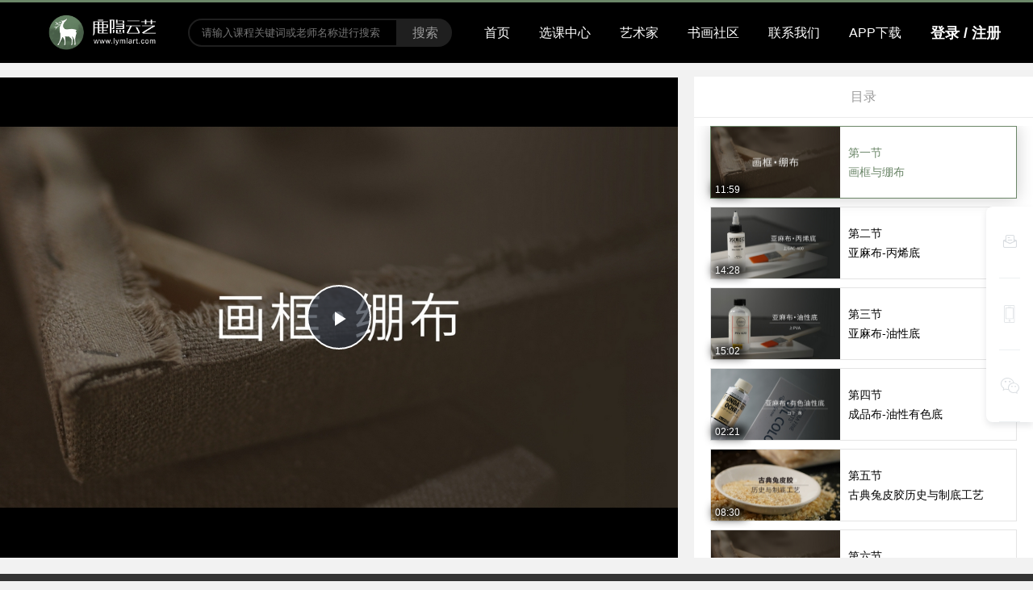

--- FILE ---
content_type: text/html; charset=utf-8
request_url: https://www.lymlart.com/video/682.html
body_size: 10127
content:
<!DOCTYPE html>
<html>

<head>
    <meta charset="utf-8">
    <meta name="viewport" content="width=device-width, initial-scale=1, maximum-scale=1">
    
<title>油画材料与基础技法_画框与绷布_主讲:金小尧-鹿隐云艺书画艺术课堂</title>

    
<meta name="keywords" content="油画材料与基础技法,油画基础材料,画框与绷布,金小尧,中央美院继续教育学院特聘专家">
<link rel="alternate" media="only screen and (max-width: 640px)" href="https://m.lymlart.com/#/pages/lesson/detail/detail?id=130">

    
<meta name="description" content="鹿隐云艺艺术课堂,依托书画艺术领域的代表性艺术家和专业精英，联合打造艺术教育的精品课程。通过线上联合推广以及线下互动的形式，形成扩散力、凝聚力和生命力，提升学员的专业技能和专业素养。鹿隐云艺艺术课堂致力成为“专业类艺课教育”的典型网络教材。">


    <link rel="shortcut icon" href="/home/static/images/icon/favicon.ico?v=20230107">

    <link rel="stylesheet" href="/home/static/css/common.css?v=20230107" rel="preload" as="style">
    <link rel="stylesheet" media="screen and (max-width:767px)" href="/home/static/css/h7_768.css?v=20230107" rel="preload" as="style">
    <link rel="stylesheet" media="screen and (min-width:768px)" href="/home/static/css/h7_768.css?v=20230107" rel="preload" as="style">
    <link rel="stylesheet" media="screen and (min-width:992px)" href="/home/static/css/h7_992.css?v=20230107" rel="preload" as="style">
    <link rel="stylesheet" media="screen and (min-width:1200px)" href="/home/static/css/common.css?v=20230107" rel="preload" as="style">
    <link rel="stylesheet" media="screen and (min-width:1340px)" href="/home/static/css/h7_1340.css?v=20230107" rel="preload" as="style">

    <script type="text/javascript" src="/home/static/js/require.js?v=20260103"></script>
    <script src="/home/static/js/config.js?v=20260103"></script>

    <script type="text/javascript">
        if (navigator.appName === 'Microsoft Internet Explorer') {
            if (navigator.userAgent.indexOf("MSIE 5.0") > 0 || navigator.userAgent.indexOf("MSIE 6.0") > 0 || navigator.userAgent.indexOf("MSIE 7.0") > 0) {
                alert('您使用的 IE 浏览器版本过低, 推荐使用 Chrome 浏览器或 IE8 及以上版本浏览器.');
            }
        }
    </script>

    <style>
        .gray {
            -moz-filter: grayscale(100%);
            -o-filter: grayscale(100%);
            filter: grayscale(100%);
            filter: gray;
        }

        .banner-top-img-box {
            width: 100%;
            height: 80px;
            position: relative;
            z-index: 999;
            top: 0;
            background: #303030;
        }

        .navbar.affix-fixed.grey {
            top: 80px;
        }
    </style>
</head>

<body><!--class="gray"-->

<!--<div class="banner-top-img-box">-->
<!--    <div class="img-item" style="height: 80px;width:1200px;margin: 0 auto;background-color: rgb(49, 48, 50);"><img src="https://file.lymlart.com/images/1/2021/12/woj5BkA5O33sdAB6uaUGGjKoHUB6G6.png" alt="" style="height: 80px;"></div>-->
<!--</div>-->

<header>

    <div class="navbar-fixed-container">

        <div class="navbar affix-fixed"><!--grey-->

            <div class="container-header nav">

                <div class="nav-header">
                    <img src="/home/static/images/nav-logo.png" alt="鹿隐云艺书画艺术课堂">
                </div>

                <div class="nav-user-card">
                    <div class="card-inner">
                        <a class="card-item" href="/member/course">我的课程</a>
                        <a class="card-item" href="/member">我的信息</a>
                        <a class="card-item" href="/login/loginout">退出登录</a>
                    </div>
                </div>

                <div class="nav-collapse">
                    <ul>
                        <li>
                            <div class="search-input-group">
                                <input type="text" id="search-keywords" name="keywords" class="search-input" value="" placeholder="请输入课程关键词或老师名称进行搜索" autocomplete="off">
                                <span class="input-group-addon" id="search-keywords-btn">搜索</span>
                            </div>
                        </li>
                        <li class="">
                            <a href="/">首页</a>
                        </li>
                        <li class="">
                            <a href="/course.html">选课中心</a>
                        </li>
                        <li class="">
                            <a href="/teacher.html">艺术家</a>
                        </li>
                        <li class="">
                            <a href="/article.html">书画社区</a>
                        </li>
                        <li class="">
                            <a href="/about.html">联系我们</a>
                        </li>
                        <li class="">
                            <a href="/download.html">APP下载</a>
                        </li>
                                                <li>
                            <a href="javascript:;" id="btn-login">
                                <span style="font-size: 18px;font-weight: bold;">登录 / 注册</span>
                            </a>
                        </li>
                                            </ul>
                </div>

            </div>

        </div>

    </div>

</header>

<section>
    
<style>
    .course-detail-top{
        height: auto;
        min-height: calc(100vh - (75px + 50px));/*计算屏幕高度*/
        margin-top: 20px;
    }
    .video-main{
        flex: 1;
        min-height: calc(100vh - (75px + 50px));/*计算屏幕高度*/
        display: flex;
        justify-content: center;
        align-items: center;
        background-color: #000000;
    }
    .video-box{
        width: 100%;
    }
    .video-menu-box{
        min-height: calc(100vh - (75px + 50px));/*计算屏幕高度*/
    }
    .video-menu .video-menu-list{
        min-height: calc(100vh - (75px + 110px));/*计算屏幕高度*/
    }

    .course-detail-header{
        width: 100%;
        height: 60px;

        background: #fff;
        z-index: 2;
        box-shadow: 0 4px 8px 0 rgba(28,31,33,0.1);
    }
    .clearfix:after {
        content: '\0020';
        display: block;
        height: 0;
        clear: both;
        visibility: hidden;
    }
    .course-detail-header .cd-inner{
        width: 100%;
        height: 60px;
    }
    .course-detail-header .cd-inner .left{
        height: 60px;
        float: left;
    }
    .course-detail-header .cd-inner .left .nv{
        float: left;
    }
    .nv>a {
        display: block;
        height: 60px;
        line-height: 60px;
    }
    .nv-goback a {
        width: 70px;
        text-align: center;
    }
    .nv-goback a i {
        font-size: 24px;
        color: #9199a1;
        line-height: 60px;
        transition: .3s all linear;
    }
    .nv-menu>a {
        padding-right: 24px;
        font-size: 14px;
        color: #b5b9bc;
        position: relative;
    }
    .chaptername h1 {
        font-size: 16px;
        color: #1c1f21;
        font-weight: 700;
    }
    .nv-share {
       display: flex;
        flex-direction: row;
    }
    .nv-share a{
        margin-right: 24px;
    }
    .nv-share a i{
        font-size: 20px;
        color:#b2b8bd!important;
    }
</style>
<div class="content-body">

    <div style="display:none" id="coursePic"><img src="https://file.lymlart.com/images/1/2021/07/RWMrvXSeRvQM4C5rUllnrUhQcxUqpe.jpg?x-oss-process=image/resize,w_640,m_lfit"></div>

<!--    <div id="header" class="course-detail-header">-->
<!--        <div class="cd-inner clearfix">-->
<!--            <ul class="left">-->
<!--                <li class="nv nv-goback"><a href="/learn/130.html" class="revert l"><i class="iconfont">&#xe697;</i></a></li>-->
<!--                <li class="nv nv-menu">-->
<!--                    <a href="javascript:;" class="chaptername J-chaptername" data-id="23808" style="cursor:text;">-->
<!--                        <h1>1-1 画框与绷布</h1>-->
<!--                    </a>-->
<!--                </li>-->
<!--                <li class="nv nv-share">-->
<!--                    <a class="bds_weixin" data-cmd="weixin" title="分享到微信"><i class="iconfont">&#xe7e5;</i></a>-->
<!--                    <a class="bds_qzone" data-cmd="qzone" href="#" title="分享到QQ空间"><i class="iconfont">&#xe605;</i></a>-->
<!--                    <a class="bds_tsina" data-cmd="tsina" title="分享到新浪微博"><i class="iconfont">&#xe601;</i></a>-->
<!--                </li>-->
<!--            </ul>-->
<!--        </div>-->
<!--    </div>-->

    <!--支付弹窗-->
    <div class="model-box">
        <div class="model-bg"></div>
        <div class="model-body">
            <div class="model-close"></div>
            <div class="model-title">
                <span>鹿隐云艺书画艺术课堂</span>
            </div>
            <div class="model-info">
                <p class="price">支付金额 ￥<span class="goods-pay-price">0.00</span></p>
                <div class="qrCode-box payQrCode"></div>
                <p>使用微信扫描二维码进行支付</p>
            </div>
        </div>
    </div>

    <!--课程详情-->
    <div class="course-detail-main">
        <div class="course-detail-top">

            <view class="video-main">
                <div class="video-box">
                    <video id="videoObj" class="video-js"></video>
                    <div class="video-mask hide">
                        <div class="video-mask-bg"></div>
                        <div class="video-mask-info">
                            <div class="video-mask-title">该课程需要购买后续看</div>
                            <div class="video-mask-btn">
                                                                <div class="whole-buy">全课购买（330课点）</div>
                                                            </div>
                        </div>
                    </div>
                </div>
            </view>

            <div class="video-menu-box" style="width: 440px;flex: none;">
                <div class="video-menu">
                    <div class="video-menu-title">目录</div>
                    <div class="block-line" style="height: 1px"></div>
                    <div class="video-menu-list" id="right-menu-list">
                                                <div class="video-menu-item chapter ">
                            <div class="chapter-title">
                                                                    <text>免费试听课程</text>
                                                            </div>
                        </div>
                                                <a href="/video/1637.html" class="video-menu-item chapter-item chapter-item-tap "
                             data-is_pay="0"
                             data-is_pay_chapter="0"
                             data-is_pay_item="0"
                             data-chapter_status="1"
                             data-chapter_item_status="1"
                             data-chapter_id="238"
                             data-chapters_price="0.00"
                             data-chapter_item_id="1637"
                             data-is_trysee="1"
                             data-unit_price="0.00"
                             data-initial_time="0"
                             data-is_public="0"
                             data-ispay=""
                        >
                            <div class="chapter-item-left">
                                <img src="/home/static/images/lazy_course.jpg" data-src="https://file.lymlart.com/images/1/2022/09/mHX3AH4vxkNgkwgNXwv55925gg9x5W.jpg?x-oss-process=image/resize,w_640,m_lfit" alt="开篇" class="lazy-load">

                                <div class="chapter-item-time-box">
                                    <div class="chapter-item-time-bg"></div>
                                    <div class="chapter-item-time">12:01</div>
                                </div>
                                                            </div>

                            <div class="chapter-item-right">
                                <div class="chapter-item-serial">第一节</div>
                                <div class="chapter-item-title">开篇</div>

                                                                <div class="chapter-item-label">免费</div>
                                                            </div>

                        </a>
                                                <a href="/video/1980.html" class="video-menu-item chapter-item chapter-item-tap "
                             data-is_pay="0"
                             data-is_pay_chapter="0"
                             data-is_pay_item="0"
                             data-chapter_status="1"
                             data-chapter_item_status="1"
                             data-chapter_id="238"
                             data-chapters_price="0.00"
                             data-chapter_item_id="1980"
                             data-is_trysee="1"
                             data-unit_price="0.00"
                             data-initial_time="0"
                             data-is_public="0"
                             data-ispay=""
                        >
                            <div class="chapter-item-left">
                                <img src="/home/static/images/lazy_course.jpg" data-src="https://file.lymlart.com/images/1/2021/07/fbQC91OJ1x9vBqjdCdZ9n9DD12B3Wc.jpg?x-oss-process=image/resize,w_640,m_lfit" alt="自制颜料与顶尖级颜料的对比试验" class="lazy-load">

                                <div class="chapter-item-time-box">
                                    <div class="chapter-item-time-bg"></div>
                                    <div class="chapter-item-time">12:33</div>
                                </div>
                                                            </div>

                            <div class="chapter-item-right">
                                <div class="chapter-item-serial">第二节</div>
                                <div class="chapter-item-title">自制颜料与顶尖级颜料的对比试验</div>

                                                                <div class="chapter-item-label">免费</div>
                                                            </div>

                        </a>
                                                <a href="/video/1638.html" class="video-menu-item chapter-item chapter-item-tap "
                             data-is_pay="0"
                             data-is_pay_chapter="0"
                             data-is_pay_item="0"
                             data-chapter_status="1"
                             data-chapter_item_status="1"
                             data-chapter_id="238"
                             data-chapters_price="0.00"
                             data-chapter_item_id="1638"
                             data-is_trysee="0"
                             data-unit_price="0.00"
                             data-initial_time="0"
                             data-is_public="1"
                             data-ispay=""
                        >
                            <div class="chapter-item-left">
                                <img src="/home/static/images/lazy_course.jpg" data-src="https://file.lymlart.com/images/1/2022/07/u5zhP3cBV0HEb00bfEkcPzV0Ynb5Xy.jpg?x-oss-process=image/resize,w_640,m_lfit" alt="白色耐光测试体验" class="lazy-load">

                                <div class="chapter-item-time-box">
                                    <div class="chapter-item-time-bg"></div>
                                    <div class="chapter-item-time">10:48</div>
                                </div>
                                                            </div>

                            <div class="chapter-item-right">
                                <div class="chapter-item-serial">第三节</div>
                                <div class="chapter-item-title">白色耐光测试体验</div>

                                                                <div class="chapter-item-label public">体验课</div>
                                                            </div>

                        </a>
                                                <a href="/video/1639.html" class="video-menu-item chapter-item chapter-item-tap "
                             data-is_pay="0"
                             data-is_pay_chapter="0"
                             data-is_pay_item="0"
                             data-chapter_status="1"
                             data-chapter_item_status="1"
                             data-chapter_id="238"
                             data-chapters_price="0.00"
                             data-chapter_item_id="1639"
                             data-is_trysee="0"
                             data-unit_price="0.00"
                             data-initial_time="0"
                             data-is_public="1"
                             data-ispay=""
                        >
                            <div class="chapter-item-left">
                                <img src="/home/static/images/lazy_course.jpg" data-src="https://file.lymlart.com/images/1/2022/09/EU89I1S99Ss69Sqf01KQza8jJw01u9.jpg?x-oss-process=image/resize,w_640,m_lfit" alt="课程总结" class="lazy-load">

                                <div class="chapter-item-time-box">
                                    <div class="chapter-item-time-bg"></div>
                                    <div class="chapter-item-time">07:10</div>
                                </div>
                                                            </div>

                            <div class="chapter-item-right">
                                <div class="chapter-item-serial">第四节</div>
                                <div class="chapter-item-title">课程总结</div>

                                                                <div class="chapter-item-label public">体验课</div>
                                                            </div>

                        </a>
                                                                        <div class="video-menu-item chapter ">
                            <div class="chapter-title">
                                                                    <text>第一章 油画基础材料</text>
                                                            </div>
                        </div>
                                                <a href="/video/682.html" class="video-menu-item chapter-item chapter-item-tap active"
                             data-is_pay="0"
                             data-is_pay_chapter="0"
                             data-is_pay_item="0"
                             data-chapter_status="1"
                             data-chapter_item_status="1"
                             data-chapter_id="110"
                             data-chapters_price="205.00"
                             data-chapter_item_id="682"
                             data-is_trysee="0"
                             data-unit_price="10.00"
                             data-initial_time="0"
                             data-is_public="0"
                             data-ispay=""
                        >
                            <div class="chapter-item-left">
                                <img src="/home/static/images/lazy_course.jpg" data-src="https://file.lymlart.com/images/1/2021/07/RWMrvXSeRvQM4C5rUllnrUhQcxUqpe.jpg?x-oss-process=image/resize,w_640,m_lfit" alt="画框与绷布" class="lazy-load">

                                <div class="chapter-item-time-box">
                                    <div class="chapter-item-time-bg"></div>
                                    <div class="chapter-item-time">11:59</div>
                                </div>
                                                            </div>

                            <div class="chapter-item-right">
                                <div class="chapter-item-serial">第一节</div>
                                <div class="chapter-item-title">画框与绷布</div>

                                                            </div>

                        </a>
                                                <a href="/video/683.html" class="video-menu-item chapter-item chapter-item-tap "
                             data-is_pay="0"
                             data-is_pay_chapter="0"
                             data-is_pay_item="0"
                             data-chapter_status="1"
                             data-chapter_item_status="1"
                             data-chapter_id="110"
                             data-chapters_price="205.00"
                             data-chapter_item_id="683"
                             data-is_trysee="0"
                             data-unit_price="30.00"
                             data-initial_time="0"
                             data-is_public="0"
                             data-ispay=""
                        >
                            <div class="chapter-item-left">
                                <img src="/home/static/images/lazy_course.jpg" data-src="https://file.lymlart.com/images/1/2021/07/xo3Z3SJr3mo3jm33xiJI3373Mm3uSj.jpg?x-oss-process=image/resize,w_640,m_lfit" alt="亚麻布-丙烯底" class="lazy-load">

                                <div class="chapter-item-time-box">
                                    <div class="chapter-item-time-bg"></div>
                                    <div class="chapter-item-time">14:28</div>
                                </div>
                                                            </div>

                            <div class="chapter-item-right">
                                <div class="chapter-item-serial">第二节</div>
                                <div class="chapter-item-title">亚麻布-丙烯底</div>

                                                            </div>

                        </a>
                                                <a href="/video/684.html" class="video-menu-item chapter-item chapter-item-tap "
                             data-is_pay="0"
                             data-is_pay_chapter="0"
                             data-is_pay_item="0"
                             data-chapter_status="1"
                             data-chapter_item_status="1"
                             data-chapter_id="110"
                             data-chapters_price="205.00"
                             data-chapter_item_id="684"
                             data-is_trysee="0"
                             data-unit_price="30.00"
                             data-initial_time="0"
                             data-is_public="0"
                             data-ispay=""
                        >
                            <div class="chapter-item-left">
                                <img src="/home/static/images/lazy_course.jpg" data-src="https://file.lymlart.com/images/1/2021/07/cngbRBuwwmrY5Rm4mMbaIRBBBnrQrI.jpg?x-oss-process=image/resize,w_640,m_lfit" alt="亚麻布-油性底" class="lazy-load">

                                <div class="chapter-item-time-box">
                                    <div class="chapter-item-time-bg"></div>
                                    <div class="chapter-item-time">15:02</div>
                                </div>
                                                            </div>

                            <div class="chapter-item-right">
                                <div class="chapter-item-serial">第三节</div>
                                <div class="chapter-item-title">亚麻布-油性底</div>

                                                            </div>

                        </a>
                                                <a href="/video/685.html" class="video-menu-item chapter-item chapter-item-tap "
                             data-is_pay="0"
                             data-is_pay_chapter="0"
                             data-is_pay_item="0"
                             data-chapter_status="1"
                             data-chapter_item_status="1"
                             data-chapter_id="110"
                             data-chapters_price="205.00"
                             data-chapter_item_id="685"
                             data-is_trysee="0"
                             data-unit_price="5.00"
                             data-initial_time="0"
                             data-is_public="0"
                             data-ispay=""
                        >
                            <div class="chapter-item-left">
                                <img src="/home/static/images/lazy_course.jpg" data-src="https://file.lymlart.com/images/1/2021/07/f2mJ700c6TT2zl70Zojl0502pH02GP.jpg?x-oss-process=image/resize,w_640,m_lfit" alt="成品布-油性有色底" class="lazy-load">

                                <div class="chapter-item-time-box">
                                    <div class="chapter-item-time-bg"></div>
                                    <div class="chapter-item-time">02:21</div>
                                </div>
                                                            </div>

                            <div class="chapter-item-right">
                                <div class="chapter-item-serial">第四节</div>
                                <div class="chapter-item-title">成品布-油性有色底</div>

                                                            </div>

                        </a>
                                                <a href="/video/686.html" class="video-menu-item chapter-item chapter-item-tap "
                             data-is_pay="0"
                             data-is_pay_chapter="0"
                             data-is_pay_item="0"
                             data-chapter_status="1"
                             data-chapter_item_status="1"
                             data-chapter_id="110"
                             data-chapters_price="205.00"
                             data-chapter_item_id="686"
                             data-is_trysee="0"
                             data-unit_price="30.00"
                             data-initial_time="0"
                             data-is_public="0"
                             data-ispay=""
                        >
                            <div class="chapter-item-left">
                                <img src="/home/static/images/lazy_course.jpg" data-src="https://file.lymlart.com/images/1/2021/07/uu4hLU95jX9xLZDX97ZrpbzRUr9yL4.jpg?x-oss-process=image/resize,w_640,m_lfit" alt="古典兔皮胶历史与制底工艺" class="lazy-load">

                                <div class="chapter-item-time-box">
                                    <div class="chapter-item-time-bg"></div>
                                    <div class="chapter-item-time">08:30</div>
                                </div>
                                                            </div>

                            <div class="chapter-item-right">
                                <div class="chapter-item-serial">第五节</div>
                                <div class="chapter-item-title">古典兔皮胶历史与制底工艺</div>

                                                            </div>

                        </a>
                                                <a href="/video/687.html" class="video-menu-item chapter-item chapter-item-tap "
                             data-is_pay="0"
                             data-is_pay_chapter="0"
                             data-is_pay_item="0"
                             data-chapter_status="1"
                             data-chapter_item_status="1"
                             data-chapter_id="110"
                             data-chapters_price="205.00"
                             data-chapter_item_id="687"
                             data-is_trysee="0"
                             data-unit_price="30.00"
                             data-initial_time="0"
                             data-is_public="0"
                             data-ispay=""
                        >
                            <div class="chapter-item-left">
                                <img src="/home/static/images/lazy_course.jpg" data-src="https://file.lymlart.com/images/1/2021/07/FV9FV94WFM866zWV61o8129ezmWCF9.jpg?x-oss-process=image/resize,w_640,m_lfit" alt="亚麻布-兔皮胶油性底" class="lazy-load">

                                <div class="chapter-item-time-box">
                                    <div class="chapter-item-time-bg"></div>
                                    <div class="chapter-item-time">10:47</div>
                                </div>
                                                            </div>

                            <div class="chapter-item-right">
                                <div class="chapter-item-serial">第六节</div>
                                <div class="chapter-item-title">亚麻布-兔皮胶油性底</div>

                                                            </div>

                        </a>
                                                <a href="/video/688.html" class="video-menu-item chapter-item chapter-item-tap "
                             data-is_pay="0"
                             data-is_pay_chapter="0"
                             data-is_pay_item="0"
                             data-chapter_status="1"
                             data-chapter_item_status="1"
                             data-chapter_id="110"
                             data-chapters_price="205.00"
                             data-chapter_item_id="688"
                             data-is_trysee="0"
                             data-unit_price="35.00"
                             data-initial_time="0"
                             data-is_public="0"
                             data-ispay=""
                        >
                            <div class="chapter-item-left">
                                <img src="/home/static/images/lazy_course.jpg" data-src="https://file.lymlart.com/images/1/2021/07/s46auqLuvfq47HFJivffRZXf7V6u9r.jpg?x-oss-process=image/resize,w_640,m_lfit" alt="木板-丙烯底" class="lazy-load">

                                <div class="chapter-item-time-box">
                                    <div class="chapter-item-time-bg"></div>
                                    <div class="chapter-item-time">17:40</div>
                                </div>
                                                            </div>

                            <div class="chapter-item-right">
                                <div class="chapter-item-serial">第七节</div>
                                <div class="chapter-item-title">木板-丙烯底</div>

                                                            </div>

                        </a>
                                                <a href="/video/689.html" class="video-menu-item chapter-item chapter-item-tap "
                             data-is_pay="0"
                             data-is_pay_chapter="0"
                             data-is_pay_item="0"
                             data-chapter_status="1"
                             data-chapter_item_status="1"
                             data-chapter_id="110"
                             data-chapters_price="205.00"
                             data-chapter_item_id="689"
                             data-is_trysee="0"
                             data-unit_price="35.00"
                             data-initial_time="0"
                             data-is_public="0"
                             data-ispay=""
                        >
                            <div class="chapter-item-left">
                                <img src="/home/static/images/lazy_course.jpg" data-src="https://file.lymlart.com/images/1/2021/07/NDduZmuUDrBj6BgrVbd7r66Wcw7mJM.jpg?x-oss-process=image/resize,w_640,m_lfit" alt="木板-兔皮胶胶粉底" class="lazy-load">

                                <div class="chapter-item-time-box">
                                    <div class="chapter-item-time-bg"></div>
                                    <div class="chapter-item-time">15:27</div>
                                </div>
                                                            </div>

                            <div class="chapter-item-right">
                                <div class="chapter-item-serial">第八节</div>
                                <div class="chapter-item-title">木板-兔皮胶胶粉底</div>

                                                            </div>

                        </a>
                                                                        <div class="video-menu-item chapter ">
                            <div class="chapter-title">
                                                                    <text>第二章 画笔</text>
                                                            </div>
                        </div>
                                                <a href="/video/690.html" class="video-menu-item chapter-item chapter-item-tap "
                             data-is_pay="0"
                             data-is_pay_chapter="0"
                             data-is_pay_item="0"
                             data-chapter_status="1"
                             data-chapter_item_status="1"
                             data-chapter_id="111"
                             data-chapters_price="50.00"
                             data-chapter_item_id="690"
                             data-is_trysee="0"
                             data-unit_price="20.00"
                             data-initial_time="0"
                             data-is_public="0"
                             data-ispay=""
                        >
                            <div class="chapter-item-left">
                                <img src="/home/static/images/lazy_course.jpg" data-src="https://file.lymlart.com/images/1/2021/07/GiYI11jyAj1XAAFwW7hQ1AI6d1d12g.jpg?x-oss-process=image/resize,w_640,m_lfit" alt="不同天然动物毛画笔的特性" class="lazy-load">

                                <div class="chapter-item-time-box">
                                    <div class="chapter-item-time-bg"></div>
                                    <div class="chapter-item-time">17:08</div>
                                </div>
                                                            </div>

                            <div class="chapter-item-right">
                                <div class="chapter-item-serial">第一节</div>
                                <div class="chapter-item-title">不同天然动物毛画笔的特性</div>

                                                            </div>

                        </a>
                                                <a href="/video/691.html" class="video-menu-item chapter-item chapter-item-tap "
                             data-is_pay="0"
                             data-is_pay_chapter="0"
                             data-is_pay_item="0"
                             data-chapter_status="1"
                             data-chapter_item_status="1"
                             data-chapter_id="111"
                             data-chapters_price="50.00"
                             data-chapter_item_id="691"
                             data-is_trysee="0"
                             data-unit_price="20.00"
                             data-initial_time="0"
                             data-is_public="0"
                             data-ispay=""
                        >
                            <div class="chapter-item-left">
                                <img src="/home/static/images/lazy_course.jpg" data-src="https://file.lymlart.com/images/1/2021/07/DYli4rEA4Z5B0IA4584d88IK80rRb8.jpg?x-oss-process=image/resize,w_640,m_lfit" alt="合成纤维及其它笔" class="lazy-load">

                                <div class="chapter-item-time-box">
                                    <div class="chapter-item-time-bg"></div>
                                    <div class="chapter-item-time">11:10</div>
                                </div>
                                                            </div>

                            <div class="chapter-item-right">
                                <div class="chapter-item-serial">第二节</div>
                                <div class="chapter-item-title">合成纤维及其它笔</div>

                                                            </div>

                        </a>
                                                <a href="/video/692.html" class="video-menu-item chapter-item chapter-item-tap "
                             data-is_pay="0"
                             data-is_pay_chapter="0"
                             data-is_pay_item="0"
                             data-chapter_status="1"
                             data-chapter_item_status="1"
                             data-chapter_id="111"
                             data-chapters_price="50.00"
                             data-chapter_item_id="692"
                             data-is_trysee="0"
                             data-unit_price="10.00"
                             data-initial_time="0"
                             data-is_public="0"
                             data-ispay=""
                        >
                            <div class="chapter-item-left">
                                <img src="/home/static/images/lazy_course.jpg" data-src="https://file.lymlart.com/images/1/2021/07/GatasvqqVWOvOiZazdtFVtFDovDVQj.jpg?x-oss-process=image/resize,w_640,m_lfit" alt="如何清洗画笔" class="lazy-load">

                                <div class="chapter-item-time-box">
                                    <div class="chapter-item-time-bg"></div>
                                    <div class="chapter-item-time">07:24</div>
                                </div>
                                                            </div>

                            <div class="chapter-item-right">
                                <div class="chapter-item-serial">第三节</div>
                                <div class="chapter-item-title">如何清洗画笔</div>

                                                            </div>

                        </a>
                                                                        <div class="video-menu-item chapter ">
                            <div class="chapter-title">
                                                                    <text>第三章 颜料篇</text>
                                                            </div>
                        </div>
                                                <a href="/video/693.html" class="video-menu-item chapter-item chapter-item-tap "
                             data-is_pay="0"
                             data-is_pay_chapter="0"
                             data-is_pay_item="0"
                             data-chapter_status="1"
                             data-chapter_item_status="1"
                             data-chapter_id="112"
                             data-chapters_price="250.00"
                             data-chapter_item_id="693"
                             data-is_trysee="0"
                             data-unit_price="30.00"
                             data-initial_time="0"
                             data-is_public="0"
                             data-ispay=""
                        >
                            <div class="chapter-item-left">
                                <img src="/home/static/images/lazy_course.jpg" data-src="https://file.lymlart.com/images/1/2021/07/CkD07rQqdNZ9202o9fRK2R6nFnkPNR.jpg?x-oss-process=image/resize,w_640,m_lfit" alt="颜料的制作与构成" class="lazy-load">

                                <div class="chapter-item-time-box">
                                    <div class="chapter-item-time-bg"></div>
                                    <div class="chapter-item-time">18:55</div>
                                </div>
                                                            </div>

                            <div class="chapter-item-right">
                                <div class="chapter-item-serial">第一节</div>
                                <div class="chapter-item-title">颜料的制作与构成</div>

                                                            </div>

                        </a>
                                                <a href="/video/694.html" class="video-menu-item chapter-item chapter-item-tap "
                             data-is_pay="0"
                             data-is_pay_chapter="0"
                             data-is_pay_item="0"
                             data-chapter_status="1"
                             data-chapter_item_status="1"
                             data-chapter_id="112"
                             data-chapters_price="250.00"
                             data-chapter_item_id="694"
                             data-is_trysee="0"
                             data-unit_price="5.00"
                             data-initial_time="0"
                             data-is_public="0"
                             data-ispay=""
                        >
                            <div class="chapter-item-left">
                                <img src="/home/static/images/lazy_course.jpg" data-src="https://file.lymlart.com/images/1/2021/07/No1UvhUv6a6UIe3k1reu7UU5RaavRu.jpg?x-oss-process=image/resize,w_640,m_lfit" alt="油画颜料干燥与结皮的原理" class="lazy-load">

                                <div class="chapter-item-time-box">
                                    <div class="chapter-item-time-bg"></div>
                                    <div class="chapter-item-time">03:33</div>
                                </div>
                                                            </div>

                            <div class="chapter-item-right">
                                <div class="chapter-item-serial">第二节</div>
                                <div class="chapter-item-title">油画颜料干燥与结皮的原理</div>

                                                            </div>

                        </a>
                                                <a href="/video/695.html" class="video-menu-item chapter-item chapter-item-tap "
                             data-is_pay="0"
                             data-is_pay_chapter="0"
                             data-is_pay_item="0"
                             data-chapter_status="1"
                             data-chapter_item_status="1"
                             data-chapter_id="112"
                             data-chapters_price="250.00"
                             data-chapter_item_id="695"
                             data-is_trysee="0"
                             data-unit_price="30.00"
                             data-initial_time="0"
                             data-is_public="0"
                             data-ispay=""
                        >
                            <div class="chapter-item-left">
                                <img src="/home/static/images/lazy_course.jpg" data-src="https://file.lymlart.com/images/1/2021/07/fbQC91OJ1x9vBqjdCdZ9n9DD12B3Wc.jpg?x-oss-process=image/resize,w_640,m_lfit" alt="自制颜料与顶尖级颜料的对比试验" class="lazy-load">

                                <div class="chapter-item-time-box">
                                    <div class="chapter-item-time-bg"></div>
                                    <div class="chapter-item-time">12:33</div>
                                </div>
                                                            </div>

                            <div class="chapter-item-right">
                                <div class="chapter-item-serial">第三节</div>
                                <div class="chapter-item-title">自制颜料与顶尖级颜料的对比试验</div>

                                                            </div>

                        </a>
                                                <a href="/video/696.html" class="video-menu-item chapter-item chapter-item-tap "
                             data-is_pay="0"
                             data-is_pay_chapter="0"
                             data-is_pay_item="0"
                             data-chapter_status="1"
                             data-chapter_item_status="1"
                             data-chapter_id="112"
                             data-chapters_price="250.00"
                             data-chapter_item_id="696"
                             data-is_trysee="0"
                             data-unit_price="0.00"
                             data-initial_time="0"
                             data-is_public="0"
                             data-ispay=""
                        >
                            <div class="chapter-item-left">
                                <img src="/home/static/images/lazy_course.jpg" data-src="https://file.lymlart.com/images/1/2022/07/u5zhP3cBV0HEb00bfEkcPzV0Ynb5Xy.jpg?x-oss-process=image/resize,w_640,m_lfit" alt="白色耐光测试体验" class="lazy-load">

                                <div class="chapter-item-time-box">
                                    <div class="chapter-item-time-bg"></div>
                                    <div class="chapter-item-time">10:48</div>
                                </div>
                                                            </div>

                            <div class="chapter-item-right">
                                <div class="chapter-item-serial">第四节</div>
                                <div class="chapter-item-title">白色耐光测试体验</div>

                                                            </div>

                        </a>
                                                <a href="/video/697.html" class="video-menu-item chapter-item chapter-item-tap "
                             data-is_pay="0"
                             data-is_pay_chapter="0"
                             data-is_pay_item="0"
                             data-chapter_status="1"
                             data-chapter_item_status="1"
                             data-chapter_id="112"
                             data-chapters_price="250.00"
                             data-chapter_item_id="697"
                             data-is_trysee="0"
                             data-unit_price="30.00"
                             data-initial_time="0"
                             data-is_public="0"
                             data-ispay=""
                        >
                            <div class="chapter-item-left">
                                <img src="/home/static/images/lazy_course.jpg" data-src="https://file.lymlart.com/images/1/2021/07/X2bbBb9t4654Q2WEEt884I8Q945tbB.jpg?x-oss-process=image/resize,w_640,m_lfit" alt="不同品牌颜料的差异性" class="lazy-load">

                                <div class="chapter-item-time-box">
                                    <div class="chapter-item-time-bg"></div>
                                    <div class="chapter-item-time">12:41</div>
                                </div>
                                                            </div>

                            <div class="chapter-item-right">
                                <div class="chapter-item-serial">第五节</div>
                                <div class="chapter-item-title">不同品牌颜料的差异性</div>

                                                            </div>

                        </a>
                                                <a href="/video/698.html" class="video-menu-item chapter-item chapter-item-tap "
                             data-is_pay="0"
                             data-is_pay_chapter="0"
                             data-is_pay_item="0"
                             data-chapter_status="1"
                             data-chapter_item_status="1"
                             data-chapter_id="112"
                             data-chapters_price="250.00"
                             data-chapter_item_id="698"
                             data-is_trysee="0"
                             data-unit_price="30.00"
                             data-initial_time="0"
                             data-is_public="0"
                             data-ispay=""
                        >
                            <div class="chapter-item-left">
                                <img src="/home/static/images/lazy_course.jpg" data-src="https://file.lymlart.com/images/1/2021/07/C7O5X557Zbu56VvDwvU71W0uOj16E5.jpg?x-oss-process=image/resize,w_640,m_lfit" alt="颜料的分级" class="lazy-load">

                                <div class="chapter-item-time-box">
                                    <div class="chapter-item-time-bg"></div>
                                    <div class="chapter-item-time">11:57</div>
                                </div>
                                                            </div>

                            <div class="chapter-item-right">
                                <div class="chapter-item-serial">第六节</div>
                                <div class="chapter-item-title">颜料的分级</div>

                                                            </div>

                        </a>
                                                <a href="/video/699.html" class="video-menu-item chapter-item chapter-item-tap "
                             data-is_pay="0"
                             data-is_pay_chapter="0"
                             data-is_pay_item="0"
                             data-chapter_status="1"
                             data-chapter_item_status="1"
                             data-chapter_id="112"
                             data-chapters_price="250.00"
                             data-chapter_item_id="699"
                             data-is_trysee="0"
                             data-unit_price="30.00"
                             data-initial_time="0"
                             data-is_public="0"
                             data-ispay=""
                        >
                            <div class="chapter-item-left">
                                <img src="/home/static/images/lazy_course.jpg" data-src="https://file.lymlart.com/images/1/2021/07/U39SSxmQoOjQr0x03troao615xxJzz.jpg?x-oss-process=image/resize,w_640,m_lfit" alt="大师级颜料" class="lazy-load">

                                <div class="chapter-item-time-box">
                                    <div class="chapter-item-time-bg"></div>
                                    <div class="chapter-item-time">08:40</div>
                                </div>
                                                            </div>

                            <div class="chapter-item-right">
                                <div class="chapter-item-serial">第七节</div>
                                <div class="chapter-item-title">大师级颜料</div>

                                                            </div>

                        </a>
                                                <a href="/video/700.html" class="video-menu-item chapter-item chapter-item-tap "
                             data-is_pay="0"
                             data-is_pay_chapter="0"
                             data-is_pay_item="0"
                             data-chapter_status="1"
                             data-chapter_item_status="1"
                             data-chapter_id="112"
                             data-chapters_price="250.00"
                             data-chapter_item_id="700"
                             data-is_trysee="0"
                             data-unit_price="10.00"
                             data-initial_time="0"
                             data-is_public="0"
                             data-ispay=""
                        >
                            <div class="chapter-item-left">
                                <img src="/home/static/images/lazy_course.jpg" data-src="https://file.lymlart.com/images/1/2021/07/acmFPpypYYpayp4F1byBZuycjybYA0.jpg?x-oss-process=image/resize,w_640,m_lfit" alt="温莎的历史及国产颜料的问题" class="lazy-load">

                                <div class="chapter-item-time-box">
                                    <div class="chapter-item-time-bg"></div>
                                    <div class="chapter-item-time">07:20</div>
                                </div>
                                                            </div>

                            <div class="chapter-item-right">
                                <div class="chapter-item-serial">第八节</div>
                                <div class="chapter-item-title">温莎的历史及国产颜料的问题</div>

                                                            </div>

                        </a>
                                                <a href="/video/701.html" class="video-menu-item chapter-item chapter-item-tap "
                             data-is_pay="0"
                             data-is_pay_chapter="0"
                             data-is_pay_item="0"
                             data-chapter_status="1"
                             data-chapter_item_status="1"
                             data-chapter_id="112"
                             data-chapters_price="250.00"
                             data-chapter_item_id="701"
                             data-is_trysee="0"
                             data-unit_price="15.00"
                             data-initial_time="0"
                             data-is_public="0"
                             data-ispay=""
                        >
                            <div class="chapter-item-left">
                                <img src="/home/static/images/lazy_course.jpg" data-src="https://file.lymlart.com/images/1/2021/07/Cb845jODz8XXjxlx5eZ354x4OCW5Z4.jpg?x-oss-process=image/resize,w_640,m_lfit" alt="学生级颜料" class="lazy-load">

                                <div class="chapter-item-time-box">
                                    <div class="chapter-item-time-bg"></div>
                                    <div class="chapter-item-time">09:00</div>
                                </div>
                                                            </div>

                            <div class="chapter-item-right">
                                <div class="chapter-item-serial">第九节</div>
                                <div class="chapter-item-title">学生级颜料</div>

                                                            </div>

                        </a>
                                                <a href="/video/702.html" class="video-menu-item chapter-item chapter-item-tap "
                             data-is_pay="0"
                             data-is_pay_chapter="0"
                             data-is_pay_item="0"
                             data-chapter_status="1"
                             data-chapter_item_status="1"
                             data-chapter_id="112"
                             data-chapters_price="250.00"
                             data-chapter_item_id="702"
                             data-is_trysee="0"
                             data-unit_price="5.00"
                             data-initial_time="0"
                             data-is_public="0"
                             data-ispay=""
                        >
                            <div class="chapter-item-left">
                                <img src="/home/static/images/lazy_course.jpg" data-src="https://file.lymlart.com/images/1/2021/07/xGXsYS5qbzQ3yeQYy8yX1zbQE1E113.jpg?x-oss-process=image/resize,w_640,m_lfit" alt="如何测试一款颜料的好坏" class="lazy-load">

                                <div class="chapter-item-time-box">
                                    <div class="chapter-item-time-bg"></div>
                                    <div class="chapter-item-time">04:45</div>
                                </div>
                                                            </div>

                            <div class="chapter-item-right">
                                <div class="chapter-item-serial">第十节</div>
                                <div class="chapter-item-title">如何测试一款颜料的好坏</div>

                                                            </div>

                        </a>
                                                <a href="/video/703.html" class="video-menu-item chapter-item chapter-item-tap "
                             data-is_pay="0"
                             data-is_pay_chapter="0"
                             data-is_pay_item="0"
                             data-chapter_status="1"
                             data-chapter_item_status="1"
                             data-chapter_id="112"
                             data-chapters_price="250.00"
                             data-chapter_item_id="703"
                             data-is_trysee="0"
                             data-unit_price="25.00"
                             data-initial_time="0"
                             data-is_public="0"
                             data-ispay=""
                        >
                            <div class="chapter-item-left">
                                <img src="/home/static/images/lazy_course.jpg" data-src="https://file.lymlart.com/images/1/2021/07/k946RnnT4yNy7NJyul7Gy7ZnEJ3ZT9.jpg?x-oss-process=image/resize,w_640,m_lfit" alt="铅 钛 锌三种白色的性能和差异" class="lazy-load">

                                <div class="chapter-item-time-box">
                                    <div class="chapter-item-time-bg"></div>
                                    <div class="chapter-item-time">09:09</div>
                                </div>
                                                            </div>

                            <div class="chapter-item-right">
                                <div class="chapter-item-serial">第十一节</div>
                                <div class="chapter-item-title">铅 钛 锌三种白色的性能和差异</div>

                                                            </div>

                        </a>
                                                <a href="/video/704.html" class="video-menu-item chapter-item chapter-item-tap "
                             data-is_pay="0"
                             data-is_pay_chapter="0"
                             data-is_pay_item="0"
                             data-chapter_status="1"
                             data-chapter_item_status="1"
                             data-chapter_id="112"
                             data-chapters_price="250.00"
                             data-chapter_item_id="704"
                             data-is_trysee="0"
                             data-unit_price="25.00"
                             data-initial_time="0"
                             data-is_public="0"
                             data-ispay=""
                        >
                            <div class="chapter-item-left">
                                <img src="/home/static/images/lazy_course.jpg" data-src="https://file.lymlart.com/images/1/2021/07/z45t7Bb5wWJQBk7B2jtdQJouBQZ74w.jpg?x-oss-process=image/resize,w_640,m_lfit" alt="颜料系列划分及命名" class="lazy-load">

                                <div class="chapter-item-time-box">
                                    <div class="chapter-item-time-bg"></div>
                                    <div class="chapter-item-time">17:33</div>
                                </div>
                                                            </div>

                            <div class="chapter-item-right">
                                <div class="chapter-item-serial">第十二节</div>
                                <div class="chapter-item-title">颜料系列划分及命名</div>

                                                            </div>

                        </a>
                                                <a href="/video/705.html" class="video-menu-item chapter-item chapter-item-tap "
                             data-is_pay="0"
                             data-is_pay_chapter="0"
                             data-is_pay_item="0"
                             data-chapter_status="1"
                             data-chapter_item_status="1"
                             data-chapter_id="112"
                             data-chapters_price="250.00"
                             data-chapter_item_id="705"
                             data-is_trysee="0"
                             data-unit_price="10.00"
                             data-initial_time="0"
                             data-is_public="0"
                             data-ispay=""
                        >
                            <div class="chapter-item-left">
                                <img src="/home/static/images/lazy_course.jpg" data-src="https://file.lymlart.com/images/1/2021/07/Sjn9l9wNUww577Wq5cdzWKWw3mPT8Z.jpg?x-oss-process=image/resize,w_640,m_lfit" alt="金属盐系统与有机系统颜料" class="lazy-load">

                                <div class="chapter-item-time-box">
                                    <div class="chapter-item-time-bg"></div>
                                    <div class="chapter-item-time">06:44</div>
                                </div>
                                                            </div>

                            <div class="chapter-item-right">
                                <div class="chapter-item-serial">第十三节</div>
                                <div class="chapter-item-title">金属盐系统与有机系统颜料</div>

                                                            </div>

                        </a>
                                                <a href="/video/706.html" class="video-menu-item chapter-item chapter-item-tap "
                             data-is_pay="0"
                             data-is_pay_chapter="0"
                             data-is_pay_item="0"
                             data-chapter_status="1"
                             data-chapter_item_status="1"
                             data-chapter_id="112"
                             data-chapters_price="250.00"
                             data-chapter_item_id="706"
                             data-is_trysee="0"
                             data-unit_price="5.00"
                             data-initial_time="0"
                             data-is_public="0"
                             data-ispay=""
                        >
                            <div class="chapter-item-left">
                                <img src="/home/static/images/lazy_course.jpg" data-src="https://file.lymlart.com/images/1/2021/07/TJD802gxD8aFD432B88pdM69X4fdaF.jpg?x-oss-process=image/resize,w_640,m_lfit" alt="调色盘及颜料的摆放" class="lazy-load">

                                <div class="chapter-item-time-box">
                                    <div class="chapter-item-time-bg"></div>
                                    <div class="chapter-item-time">03:06</div>
                                </div>
                                                            </div>

                            <div class="chapter-item-right">
                                <div class="chapter-item-serial">第十四节</div>
                                <div class="chapter-item-title">调色盘及颜料的摆放</div>

                                                            </div>

                        </a>
                                                                        <div class="video-menu-item chapter ">
                            <div class="chapter-title">
                                                                    <text>第四章 油画基础技法</text>
                                                            </div>
                        </div>
                                                <a href="/video/707.html" class="video-menu-item chapter-item chapter-item-tap "
                             data-is_pay="0"
                             data-is_pay_chapter="0"
                             data-is_pay_item="0"
                             data-chapter_status="1"
                             data-chapter_item_status="1"
                             data-chapter_id="113"
                             data-chapters_price="155.00"
                             data-chapter_item_id="707"
                             data-is_trysee="0"
                             data-unit_price="30.00"
                             data-initial_time="0"
                             data-is_public="0"
                             data-ispay=""
                        >
                            <div class="chapter-item-left">
                                <img src="/home/static/images/lazy_course.jpg" data-src="https://file.lymlart.com/images/1/2021/07/BO5O9VUl3k9oHO5UlF52h4Chol2ko4.jpg?x-oss-process=image/resize,w_640,m_lfit" alt="树脂的历史" class="lazy-load">

                                <div class="chapter-item-time-box">
                                    <div class="chapter-item-time-bg"></div>
                                    <div class="chapter-item-time">11:56</div>
                                </div>
                                                            </div>

                            <div class="chapter-item-right">
                                <div class="chapter-item-serial">第一节</div>
                                <div class="chapter-item-title">树脂的历史</div>

                                                            </div>

                        </a>
                                                <a href="/video/708.html" class="video-menu-item chapter-item chapter-item-tap "
                             data-is_pay="0"
                             data-is_pay_chapter="0"
                             data-is_pay_item="0"
                             data-chapter_status="1"
                             data-chapter_item_status="1"
                             data-chapter_id="113"
                             data-chapters_price="155.00"
                             data-chapter_item_id="708"
                             data-is_trysee="0"
                             data-unit_price="10.00"
                             data-initial_time="0"
                             data-is_public="0"
                             data-ispay=""
                        >
                            <div class="chapter-item-left">
                                <img src="/home/static/images/lazy_course.jpg" data-src="https://file.lymlart.com/images/1/2021/07/vgd1o245b22txWB8GxIXwrw4T1v51V.jpg?x-oss-process=image/resize,w_640,m_lfit" alt="油画的干燥和油的变黄" class="lazy-load">

                                <div class="chapter-item-time-box">
                                    <div class="chapter-item-time-bg"></div>
                                    <div class="chapter-item-time">06:45</div>
                                </div>
                                                            </div>

                            <div class="chapter-item-right">
                                <div class="chapter-item-serial">第二节</div>
                                <div class="chapter-item-title">油画的干燥和油的变黄</div>

                                                            </div>

                        </a>
                                                <a href="/video/709.html" class="video-menu-item chapter-item chapter-item-tap "
                             data-is_pay="0"
                             data-is_pay_chapter="0"
                             data-is_pay_item="0"
                             data-chapter_status="1"
                             data-chapter_item_status="1"
                             data-chapter_id="113"
                             data-chapters_price="155.00"
                             data-chapter_item_id="709"
                             data-is_trysee="0"
                             data-unit_price="5.00"
                             data-initial_time="0"
                             data-is_public="0"
                             data-ispay=""
                        >
                            <div class="chapter-item-left">
                                <img src="/home/static/images/lazy_course.jpg" data-src="https://file.lymlart.com/images/1/2021/07/vpwRq2H8rO2oHH32RHhhRaEG8y33WW.jpg?x-oss-process=image/resize,w_640,m_lfit" alt="关于肥盖瘦" class="lazy-load">

                                <div class="chapter-item-time-box">
                                    <div class="chapter-item-time-bg"></div>
                                    <div class="chapter-item-time">04:53</div>
                                </div>
                                                            </div>

                            <div class="chapter-item-right">
                                <div class="chapter-item-serial">第三节</div>
                                <div class="chapter-item-title">关于肥盖瘦</div>

                                                            </div>

                        </a>
                                                <a href="/video/710.html" class="video-menu-item chapter-item chapter-item-tap "
                             data-is_pay="0"
                             data-is_pay_chapter="0"
                             data-is_pay_item="0"
                             data-chapter_status="1"
                             data-chapter_item_status="1"
                             data-chapter_id="113"
                             data-chapters_price="155.00"
                             data-chapter_item_id="710"
                             data-is_trysee="0"
                             data-unit_price="30.00"
                             data-initial_time="0"
                             data-is_public="0"
                             data-ispay=""
                        >
                            <div class="chapter-item-left">
                                <img src="/home/static/images/lazy_course.jpg" data-src="https://file.lymlart.com/images/1/2021/07/SE66geYDJjQbJYnrE6b6jagOda8Ebq.jpg?x-oss-process=image/resize,w_640,m_lfit" alt="罩染" class="lazy-load">

                                <div class="chapter-item-time-box">
                                    <div class="chapter-item-time-bg"></div>
                                    <div class="chapter-item-time">07:56</div>
                                </div>
                                                            </div>

                            <div class="chapter-item-right">
                                <div class="chapter-item-serial">第四节</div>
                                <div class="chapter-item-title">罩染</div>

                                                            </div>

                        </a>
                                                <a href="/video/711.html" class="video-menu-item chapter-item chapter-item-tap "
                             data-is_pay="0"
                             data-is_pay_chapter="0"
                             data-is_pay_item="0"
                             data-chapter_status="1"
                             data-chapter_item_status="1"
                             data-chapter_id="113"
                             data-chapters_price="155.00"
                             data-chapter_item_id="711"
                             data-is_trysee="0"
                             data-unit_price="20.00"
                             data-initial_time="0"
                             data-is_public="0"
                             data-ispay=""
                        >
                            <div class="chapter-item-left">
                                <img src="/home/static/images/lazy_course.jpg" data-src="https://file.lymlart.com/images/1/2021/07/P00i99IO09OPdpON77bAINsqSP10So.jpg?x-oss-process=image/resize,w_640,m_lfit" alt="油画的吸油问题" class="lazy-load">

                                <div class="chapter-item-time-box">
                                    <div class="chapter-item-time-bg"></div>
                                    <div class="chapter-item-time">06:30</div>
                                </div>
                                                            </div>

                            <div class="chapter-item-right">
                                <div class="chapter-item-serial">第五节</div>
                                <div class="chapter-item-title">油画的吸油问题</div>

                                                            </div>

                        </a>
                                                <a href="/video/712.html" class="video-menu-item chapter-item chapter-item-tap "
                             data-is_pay="0"
                             data-is_pay_chapter="0"
                             data-is_pay_item="0"
                             data-chapter_status="1"
                             data-chapter_item_status="1"
                             data-chapter_id="113"
                             data-chapters_price="155.00"
                             data-chapter_item_id="712"
                             data-is_trysee="0"
                             data-unit_price="30.00"
                             data-initial_time="0"
                             data-is_public="0"
                             data-ispay=""
                        >
                            <div class="chapter-item-left">
                                <img src="/home/static/images/lazy_course.jpg" data-src="https://file.lymlart.com/images/1/2021/07/DXL0Jwa99WJS4pL94ye4jQQAh98aI9.jpg?x-oss-process=image/resize,w_640,m_lfit" alt="画面衔接问题" class="lazy-load">

                                <div class="chapter-item-time-box">
                                    <div class="chapter-item-time-bg"></div>
                                    <div class="chapter-item-time">09:07</div>
                                </div>
                                                            </div>

                            <div class="chapter-item-right">
                                <div class="chapter-item-serial">第六节</div>
                                <div class="chapter-item-title">画面衔接问题</div>

                                                            </div>

                        </a>
                                                <a href="/video/713.html" class="video-menu-item chapter-item chapter-item-tap "
                             data-is_pay="0"
                             data-is_pay_chapter="0"
                             data-is_pay_item="0"
                             data-chapter_status="1"
                             data-chapter_item_status="1"
                             data-chapter_id="113"
                             data-chapters_price="155.00"
                             data-chapter_item_id="713"
                             data-is_trysee="0"
                             data-unit_price="30.00"
                             data-initial_time="0"
                             data-is_public="0"
                             data-ispay=""
                        >
                            <div class="chapter-item-left">
                                <img src="/home/static/images/lazy_course.jpg" data-src="https://file.lymlart.com/images/1/2022/07/Ht5tCQU11a9uqN9LllL1uw11pwWdWd.jpg?x-oss-process=image/resize,w_640,m_lfit" alt="古典油画大师技法研究" class="lazy-load">

                                <div class="chapter-item-time-box">
                                    <div class="chapter-item-time-bg"></div>
                                    <div class="chapter-item-time">10:56</div>
                                </div>
                                                            </div>

                            <div class="chapter-item-right">
                                <div class="chapter-item-serial">第七节</div>
                                <div class="chapter-item-title">古典油画大师技法研究</div>

                                                            </div>

                        </a>
                                                                        <div class="video-menu-item chapter ">
                            <div class="chapter-title">
                                                                    <text>第五章 课程总结</text>
                                                            </div>
                        </div>
                                                <a href="/video/714.html" class="video-menu-item chapter-item chapter-item-tap "
                             data-is_pay="0"
                             data-is_pay_chapter="0"
                             data-is_pay_item="0"
                             data-chapter_status="1"
                             data-chapter_item_status="1"
                             data-chapter_id="114"
                             data-chapters_price="0.00"
                             data-chapter_item_id="714"
                             data-is_trysee="0"
                             data-unit_price="0.00"
                             data-initial_time="0"
                             data-is_public="0"
                             data-ispay=""
                        >
                            <div class="chapter-item-left">
                                <img src="/home/static/images/lazy_course.jpg" data-src="https://file.lymlart.com/images/1/2022/09/EU89I1S99Ss69Sqf01KQza8jJw01u9.jpg?x-oss-process=image/resize,w_640,m_lfit" alt="课程总结" class="lazy-load">

                                <div class="chapter-item-time-box">
                                    <div class="chapter-item-time-bg"></div>
                                    <div class="chapter-item-time">07:10</div>
                                </div>
                                                            </div>

                            <div class="chapter-item-right">
                                <div class="chapter-item-serial">第一节</div>
                                <div class="chapter-item-title">课程总结</div>

                                                            </div>

                        </a>
                                                                    </div>
                </div>
            </div>
        </div>

    </div>


</div>


<script>
    require(['jquery','common']);
    require(['js/app/detail'], (modal) => {
        let params = {
            'memberId': "",
            'goods_id': "130",
            'poster': "https://file.lymlart.com/images/1/2021/07/RWMrvXSeRvQM4C5rUllnrUhQcxUqpe.jpg?x-oss-process=image/resize,w_1080,m_lfit",
            'marketprice': "330",
            'videoUrl': "",
            'definition': "",
        };
        modal.init(params)
    });
</script>


</section>

<section>
    <form class="login-fixed-container login"> <!--style="display: block;"-->
        <div class="login-bg"></div>
        <div class="login-box">
            <div class="login-close"></div>
<!--            <div class="login-qr-code" id="login-code"></div>-->

            <div class="login-title">登录鹿隐云艺书画艺术课堂</div>

            <div class="login-pc-box">
                <div class="login-head">
                    <div class="login-head-tab active" data-type="2">验证码登录</div>
                    <div class="login-head-tab" data-type="1">密码登录</div>
                </div>

                <div class="login-form">

                    <div class="input-box" id="login-mobile">
                        <div class="mobile-code">+86</div>
                        <input type="text" name="mobile" placeholder="请输入手机号" on-input="mobileChange()">
                        <div class="mobile-clear"><i class="iconfont">&#xe637;</i></div>
                        <div class="help-block">请输入正确的手机号</div>
                    </div>

                    <div class="input-box" id="login-password" style="display: none;">
                        <div class="mobile-code"><i class="iconfont">&#xe61b;</i></div>
                        <input type="password" name="password" placeholder="请输入密码" autocomplete="off">
                        <div class="help-block">请输入正确的密码(6~20位数)</div>
                    </div>

                    <div class="input-box" id="login-verifyCode">
                        <input type="text" name="verifyCode" placeholder="请输入验证码" style="padding-left: 15px;">
                        <div class="mobile-verifyCode">获取验证码</div>
                        <div class="help-block">请输入正确的短信验证码</div>
                    </div>

                    <div class="btn-box">
                        <div class="login-btn">登录</div>
                    </div>

                </div>
                <div class="introduce" style="height: 40px;line-height: 40px;font-size: 15px;color: #9b9b9b;text-align: center;">手机验证后自动注册并登录</div>
            </div>

<!--            <div class="login-footer">-->
<!--                <div class="pop-login-signup-box">-->
<!--                    <span class="xa-showSignup">快速注册</span>-->
<!--                </div>-->
<!--                <div class="pop-login-sns flex center">-->
<!--                    <div class="pop-sns-weixin">-->
<!--                        <div class="sns-item flex center">-->
<!--                            <i class="iconfont">&#xe7e5;</i>-->
<!--                        </div>-->
<!--                    </div>-->
<!--                </div>-->
<!--            </div>-->

            <div class="login-qrCode-box">
                <div class="qrCode-login">
                    <img src="/home/static/images/wechat_qrcode.jpg" alt="登录二维码">
                    <p><i class="iconfont">&#xe7e5;</i>微信扫码关注即可登录</p>
                </div>
            </div>

        </div>
    </form>
</section>

<section>
    <div id="outerdiv" style="position:fixed;top:0;left:0;background:rgba(0,0,0,0.7);z-index:2;width:100%;height:100%;display:none;">
        <div id="innerdiv" style="position:absolute;">
            <img id="bigimg" style="border:5px solid #fff;" src="" alt="作品图片"/>
        </div>
    </div>
</section>

<section>
    <div class="elevator">
        <a href="/feedback.html" class="elevator-msg" target="_blank">
            <i class="iconfont">&#xe640;</i>
            <span class="">意见反馈</span>
        </a>

        <!--        <a href="javascript:void(0)" class="elevator-dist" target="_blank">-->
        <!--            <i></i>-->
        <!--            <span class="">分销返利</span>-->
        <!--        </a>-->
        <!--        <a href="help.html" class="elevator-faq" target="_blank">-->
        <!--            <i class="iconfont">&#xe616;</i>-->
        <!--            <span class="">帮助中心</span>-->
        <!--        </a>-->

        <a href="javascript:void(0)" class="elevator-app">
            <i class="iconfont">&#xe608;</i>
            <span class="">APP下载</span>
            <div class="elevator-app-box"></div>
        </a>
        <a href="javascript:void(0)" class="elevator-weixin">
            <i class="iconfont">&#xe695;</i>
            <span class="">官方微信</span>
            <div class="elevator-weixin-box"></div>
        </a>
        <a href="javascript:void(0)" class="elevator-top no-goto" style="display: none;" id="backTop">
            <i class="iconfont">&#xe646;</i>
            <span class="">返回顶部</span>
        </a>
    </div>
</section>

<footer>
    <div class="footer-fixed-container">
        <div class="footer">
            <div class="container-footer footer-info">
                <div class="footer-item footer-left">
                    <img src="/home/static/images/nav-logo.png" alt="公司介绍">
                </div>
                <div class="footer-item footer-center">
                    <div class="footer-record">

                                                    <p>Copyright © 2020~2026 鹿隐云艺书画艺术课堂 版权所有 <a href="https://beian.miit.gov.cn" target="_blank" style="color: #ffffff;">浙ICP备2020035193号-2</a></p>
                        
                        <p>违法和不良信息举报电话:19558128063 举报邮箱:luyinmilin@163.com</p>

                        <p>
                            <a href="http://www.beian.gov.cn/portal/registerSystemInfo?recordcode=33010602012334" target="_blank" style="color: #CFCFCF;display: flex; flex-direction: row; justify-content: center; align-items: center;">
                                <img src="/home/static/images/icon/beian.png" alt=""  style="width: 15px;height: 15px;">&nbsp;&nbsp;浙公网安备 33010602012334号
                            </a>
                        </p>
                        <p>
                            <a href="https://www.12377.cn" target="_blank" style="color: #CFCFCF;display: flex; flex-direction: row; justify-content: center; align-items: center;">
                                <img src="/home/static/images/icon/beian.png" alt="" style="width: 15px;height: 15px;">&nbsp;&nbsp;网络违法犯罪举报网站
                            </a>
                        </p>
                    </div>
                </div>
                <div class="footer-item footer-right">
                    <img src="/home/static/images/wechat_qrcode.jpg" alt="微信二维码">
                </div>
            </div>
        </div>
    </div>
</footer>

<!-- 统计代码 start -->
<script>
    var _hmt = _hmt || [];
    (function () {
        var hm = document.createElement("script");
        hm.src = "https://hm.baidu.com/hm.js?f825e1692e584ebed8c701e4419c7ccf";
        var s = document.getElementsByTagName("script")[0];
        s.parentNode.insertBefore(hm, s);
    })();
</script>
<!-- 统计代码 start-->

</body>

</html>

--- FILE ---
content_type: text/css
request_url: https://www.lymlart.com/home/static/css/h7_768.css?v=20230107
body_size: 473
content:

.nav .nav-header {
    width: 120px;
}

.nav-collapse ul li .search-input-group .search-input {
    width: 120px;
}

.nav-collapse ul li a {
    padding: 0 4px;
    font-size: 14px;
}

.banner-box {
    height: 288px;
}

.course-item {
    width: 300px;
    max-width: 80%;
}

.course-recommend{
    display: none;
}

.course-detail-top {
    height: 293.12px;
}

.video-box {
    width: 522px;
}

.video-menu .video-menu-list {
    height: 220px;
}

.video-menu .video-menu-item.chapter-item {
    height: 60px;
}

.chapter-item-left {
    display: none;
}

.course-detail-left{
    width: 522px;
}
.course-detail-right{
    width: 226px;
}

/*特殊*/
.menu-list .menu-item{
    width: 40px;
    height: 66.7px;
}

.chapter-item-right .chapter-item-serial, .chapter-item-right .chapter-item-title {
    font-size: 12px;
}

.catalogue-chapter{
    height: 100px;
}
.catalogue-chapter .chapter-left{
  width: 140px;
}

/*课程详情中视频*/
.course-content .edui-upload-video{
    width: 392px;
    height: 220px;
}

/*悬停窗口*/
#menu,.elevator{
    display: none;
}

/*艺术家*/
.teacher-item {
    width: 310px;
    height: auto;
    padding-bottom: 30px;
    box-sizing: border-box;
}
.article-list .article-item .article-info .article-title {
    width: 280px;
}
.article-header .header .search-box .input-group{
    width: 620px;
}

--- FILE ---
content_type: text/css
request_url: https://www.lymlart.com/home/static/css/h7_992.css?v=20230107
body_size: 869
content:
.nav .nav-header {
    width: 150px;
}

.nav-collapse ul li .search-input-group .search-input {
    width: 200px;
}

.nav-collapse ul li a {
    padding: 0 10px;
    font-size: 15px;
}

.banner-box {
    height: 372px;
}

.course-item {
    width: 280px;
}

.course-recommend {
    display: block;
}

.course-detail-top {
    height: 348.15px;
}

.video-box {
    width: 620px;
}

.video-menu .video-menu-list {
    height: 270px;
}

.video-menu .video-menu-item.chapter-item {
    height: 72px;
}

.chapter-item-left {
    display: block;
    width: 128px;
}

.course-detail-left {
    width: 620px;
}

.course-detail-right {
    width: 352px;
}

/*课程详情中视频*/
.course-content .edui-upload-video{
    width: 490px;
    height: 276px;
}

/*悬停窗口*/
#menu,.elevator{
    display: none;
}

/*艺术家*/
.teacher-item {
    width: 280px;
    height: auto;
    padding-bottom: 30px;
    box-sizing: border-box;
}

--- FILE ---
content_type: text/css
request_url: https://www.lymlart.com/home/static/css/h7_1340.css?v=20230107
body_size: 343
content:
.nav .nav-header {
    width: 200px;
}

.nav-collapse ul li .search-input-group .search-input {
    width: 260px;
}

.nav-collapse ul li a {
    padding: 0 18px;
    font-size: 16px;
}

.banner-box {
    height: 500px;
}

.course-item {
    width: 280px;
}
.course-item-seat{
    width: 280px;
}

.course-detail-top {
    height: 517.5px;
}

.video-box {
    width: 900px;
}

.video-menu .video-menu-list {
    height: 440px;
}

.video-menu .video-menu-item.chapter-item {
    height: 90px;
}

.chapter-item-left {
    display: block;
    width: 160px;
}

.course-detail-left {
    width: 900px;
}

.course-detail-right {
    width: 420px;
}

/*课程详情*/
.catalogue-chapter-item {
    height: 60px;
}

/*联系我们*/
.about-left {
    width: 880px;
}

/*课程详情中视频*/
.course-content .edui-upload-video{
    width: 490px;
    height: 276px;
}

/*艺术家*/
.teacher-item {
    width: 258px;
    height: auto;
    padding-bottom: 30px;
    box-sizing: border-box;
}

--- FILE ---
content_type: text/css
request_url: https://www.lymlart.com/home/static/fonts/iconfont.css?v=20230302
body_size: 416
content:
@font-face {
  font-family: "iconfont"; /* Project id 2651925 */
  src: url('iconfont.woff2?t=1668737366627') format('woff2'),
       url('iconfont.woff?t=1668737366627') format('woff'),
       url('iconfont.ttf?t=1668737366627') format('truetype');
}

.iconfont {
  font-family: "iconfont" !important;
  font-size: 16px;
  font-style: normal;
  -webkit-font-smoothing: antialiased;
  -moz-osx-font-smoothing: grayscale;
}

.icon-xinlangweibo:before {
  content: "\e601";
}

.icon-xitongfanhui:before {
  content: "\e697";
}

.icon-qq:before {
  content: "\e605";
}

.icon-fangda:before {
  content: "\e642";
}

.icon-dian:before {
  content: "\ec7b";
}

.icon-a-biaodanshuxie:before {
  content: "\e61c";
}

.icon-Shape:before {
  content: "\e609";
}

.icon-sousuo:before {
  content: "\e604";
}

.icon-fanhui:before {
  content: "\e603";
}

.icon-a-line-quillpenyumaobi:before {
  content: "\e602";
}

.icon-fanhuidingbu-:before {
  content: "\e646";
}

.icon-weixin1:before {
  content: "\e695";
}

.icon-app:before {
  content: "\e608";
}

.icon-bangzhuzhongxin:before {
  content: "\e616";
}

.icon-yaoqingdaoshi:before {
  content: "\e640";
}

.icon-adjust-full:before {
  content: "\e994";
}

.icon-webicon215:before {
  content: "\e68d";
}

.icon-webicon216:before {
  content: "\e68e";
}

.icon-weixin:before {
  content: "\e7e5";
}

.icon-mima:before {
  content: "\e61b";
}

.icon-shanchu1:before {
  content: "\e637";
}

.icon-shanchu:before {
  content: "\e72d";
}

.icon-yuan:before {
  content: "\e629";
}

.icon-yuan1:before {
  content: "\e655";
}

.icon-shijian:before {
  content: "\e61a";
}

.icon-yinpin:before {
  content: "\e6ac";
}

.icon-bofang:before {
  content: "\e600";
}

.icon-xiangyou:before {
  content: "\e6d8";
}



--- FILE ---
content_type: text/css
request_url: https://www.lymlart.com/home/static/components/videojs/video.min.css?v=20230302
body_size: 11111
content:
.video-js .vjs-big-play-button .vjs-icon-placeholder:before, .video-js .vjs-modal-dialog, .vjs-button > .vjs-icon-placeholder:before, .vjs-modal-dialog .vjs-modal-dialog-content {
    position: absolute;
    top: 0;
    left: 0;
    width: 100%;
    height: 100%
}

.video-js .vjs-big-play-button .vjs-icon-placeholder:before, .vjs-button > .vjs-icon-placeholder:before {
    text-align: center
}

@font-face {
    font-family: VideoJS;
    src: url([data-uri]) format("woff");
    font-weight: 400;
    font-style: normal
}

.video-js .vjs-big-play-button .vjs-icon-placeholder:before, .video-js .vjs-play-control .vjs-icon-placeholder, .vjs-icon-play {
    font-family: VideoJS;
    font-weight: 400;
    font-style: normal
}

.video-js .vjs-big-play-button .vjs-icon-placeholder:before, .video-js .vjs-play-control .vjs-icon-placeholder:before, .vjs-icon-play:before {
    content: "\f101"
}

.vjs-icon-play-circle {
    font-family: VideoJS;
    font-weight: 400;
    font-style: normal
}

.vjs-icon-play-circle:before {
    content: "\f102"
}

.video-js .vjs-play-control.vjs-playing .vjs-icon-placeholder, .vjs-icon-pause {
    font-family: VideoJS;
    font-weight: 400;
    font-style: normal
}

.video-js .vjs-play-control.vjs-playing .vjs-icon-placeholder:before, .vjs-icon-pause:before {
    content: "\f103"
}

.video-js .vjs-mute-control.vjs-vol-0 .vjs-icon-placeholder, .vjs-icon-volume-mute {
    font-family: VideoJS;
    font-weight: 400;
    font-style: normal
}

.video-js .vjs-mute-control.vjs-vol-0 .vjs-icon-placeholder:before, .vjs-icon-volume-mute:before {
    content: "\f104"
}

.video-js .vjs-mute-control.vjs-vol-1 .vjs-icon-placeholder, .vjs-icon-volume-low {
    font-family: VideoJS;
    font-weight: 400;
    font-style: normal
}

.video-js .vjs-mute-control.vjs-vol-1 .vjs-icon-placeholder:before, .vjs-icon-volume-low:before {
    content: "\f105"
}

.video-js .vjs-mute-control.vjs-vol-2 .vjs-icon-placeholder, .vjs-icon-volume-mid {
    font-family: VideoJS;
    font-weight: 400;
    font-style: normal
}

.video-js .vjs-mute-control.vjs-vol-2 .vjs-icon-placeholder:before, .vjs-icon-volume-mid:before {
    content: "\f106"
}

.video-js .vjs-mute-control .vjs-icon-placeholder, .vjs-icon-volume-high {
    font-family: VideoJS;
    font-weight: 400;
    font-style: normal
}

.video-js .vjs-mute-control .vjs-icon-placeholder:before, .vjs-icon-volume-high:before {
    content: "\f107"
}

.video-js .vjs-fullscreen-control .vjs-icon-placeholder, .vjs-icon-fullscreen-enter {
    font-family: VideoJS;
    font-weight: 400;
    font-style: normal
}

.video-js .vjs-fullscreen-control .vjs-icon-placeholder:before, .vjs-icon-fullscreen-enter:before {
    content: "\f108"
}

.video-js.vjs-fullscreen .vjs-fullscreen-control .vjs-icon-placeholder, .vjs-icon-fullscreen-exit {
    font-family: VideoJS;
    font-weight: 400;
    font-style: normal
}

.video-js.vjs-fullscreen .vjs-fullscreen-control .vjs-icon-placeholder:before, .vjs-icon-fullscreen-exit:before {
    content: "\f109"
}

.vjs-icon-square {
    font-family: VideoJS;
    font-weight: 400;
    font-style: normal
}

.vjs-icon-square:before {
    content: "\f10a"
}

.vjs-icon-spinner {
    font-family: VideoJS;
    font-weight: 400;
    font-style: normal
}

.vjs-icon-spinner:before {
    content: "\f10b"
}

.video-js .vjs-subs-caps-button .vjs-icon-placeholder, .video-js .vjs-subtitles-button .vjs-icon-placeholder, .video-js.video-js:lang(en-AU) .vjs-subs-caps-button .vjs-icon-placeholder, .video-js.video-js:lang(en-GB) .vjs-subs-caps-button .vjs-icon-placeholder, .video-js.video-js:lang(en-IE) .vjs-subs-caps-button .vjs-icon-placeholder, .video-js.video-js:lang(en-NZ) .vjs-subs-caps-button .vjs-icon-placeholder, .vjs-icon-subtitles {
    font-family: VideoJS;
    font-weight: 400;
    font-style: normal
}

.video-js .vjs-subs-caps-button .vjs-icon-placeholder:before, .video-js .vjs-subtitles-button .vjs-icon-placeholder:before, .video-js.video-js:lang(en-AU) .vjs-subs-caps-button .vjs-icon-placeholder:before, .video-js.video-js:lang(en-GB) .vjs-subs-caps-button .vjs-icon-placeholder:before, .video-js.video-js:lang(en-IE) .vjs-subs-caps-button .vjs-icon-placeholder:before, .video-js.video-js:lang(en-NZ) .vjs-subs-caps-button .vjs-icon-placeholder:before, .vjs-icon-subtitles:before {
    content: "\f10c"
}

.video-js .vjs-captions-button .vjs-icon-placeholder, .video-js:lang(en) .vjs-subs-caps-button .vjs-icon-placeholder, .video-js:lang(fr-CA) .vjs-subs-caps-button .vjs-icon-placeholder, .vjs-icon-captions {
    font-family: VideoJS;
    font-weight: 400;
    font-style: normal
}

.video-js .vjs-captions-button .vjs-icon-placeholder:before, .video-js:lang(en) .vjs-subs-caps-button .vjs-icon-placeholder:before, .video-js:lang(fr-CA) .vjs-subs-caps-button .vjs-icon-placeholder:before, .vjs-icon-captions:before {
    content: "\f10d"
}

.video-js .vjs-chapters-button .vjs-icon-placeholder, .vjs-icon-chapters {
    font-family: VideoJS;
    font-weight: 400;
    font-style: normal
}

.video-js .vjs-chapters-button .vjs-icon-placeholder:before, .vjs-icon-chapters:before {
    content: "\f10e"
}

.vjs-icon-share {
    font-family: VideoJS;
    font-weight: 400;
    font-style: normal
}

.vjs-icon-share:before {
    content: "\f10f"
}

.vjs-icon-cog {
    font-family: VideoJS;
    font-weight: 400;
    font-style: normal
}

.vjs-icon-cog:before {
    content: "\f110"
}

.video-js .vjs-play-progress, .video-js .vjs-volume-level, .vjs-icon-circle {
    font-family: VideoJS;
    font-weight: 400;
    font-style: normal
}

.video-js .vjs-play-progress:before, .video-js .vjs-volume-level:before, .vjs-icon-circle:before {
    content: "\f111"
}

.vjs-icon-circle-outline {
    font-family: VideoJS;
    font-weight: 400;
    font-style: normal
}

.vjs-icon-circle-outline:before {
    content: "\f112"
}

.vjs-icon-circle-inner-circle {
    font-family: VideoJS;
    font-weight: 400;
    font-style: normal
}

.vjs-icon-circle-inner-circle:before {
    content: "\f113"
}

.vjs-icon-hd {
    font-family: VideoJS;
    font-weight: 400;
    font-style: normal
}

.vjs-icon-hd:before {
    content: "\f114"
}

.video-js .vjs-control.vjs-close-button .vjs-icon-placeholder, .vjs-icon-cancel {
    font-family: VideoJS;
    font-weight: 400;
    font-style: normal
}

.video-js .vjs-control.vjs-close-button .vjs-icon-placeholder:before, .vjs-icon-cancel:before {
    content: "\f115"
}

.video-js .vjs-play-control.vjs-ended .vjs-icon-placeholder, .vjs-icon-replay {
    font-family: VideoJS;
    font-weight: 400;
    font-style: normal
}

.video-js .vjs-play-control.vjs-ended .vjs-icon-placeholder:before, .vjs-icon-replay:before {
    content: "\f116"
}

.vjs-icon-facebook {
    font-family: VideoJS;
    font-weight: 400;
    font-style: normal
}

.vjs-icon-facebook:before {
    content: "\f117"
}

.vjs-icon-gplus {
    font-family: VideoJS;
    font-weight: 400;
    font-style: normal
}

.vjs-icon-gplus:before {
    content: "\f118"
}

.vjs-icon-linkedin {
    font-family: VideoJS;
    font-weight: 400;
    font-style: normal
}

.vjs-icon-linkedin:before {
    content: "\f119"
}

.vjs-icon-twitter {
    font-family: VideoJS;
    font-weight: 400;
    font-style: normal
}

.vjs-icon-twitter:before {
    content: "\f11a"
}

.vjs-icon-tumblr {
    font-family: VideoJS;
    font-weight: 400;
    font-style: normal
}

.vjs-icon-tumblr:before {
    content: "\f11b"
}

.vjs-icon-pinterest {
    font-family: VideoJS;
    font-weight: 400;
    font-style: normal
}

.vjs-icon-pinterest:before {
    content: "\f11c"
}

.video-js .vjs-descriptions-button .vjs-icon-placeholder, .vjs-icon-audio-description {
    font-family: VideoJS;
    font-weight: 400;
    font-style: normal
}

.video-js .vjs-descriptions-button .vjs-icon-placeholder:before, .vjs-icon-audio-description:before {
    content: "\f11d"
}

.video-js .vjs-audio-button .vjs-icon-placeholder, .vjs-icon-audio {
    font-family: VideoJS;
    font-weight: 400;
    font-style: normal
}

.video-js .vjs-audio-button .vjs-icon-placeholder:before, .vjs-icon-audio:before {
    content: "\f11e"
}

.vjs-icon-next-item {
    font-family: VideoJS;
    font-weight: 400;
    font-style: normal
}

.vjs-icon-next-item:before {
    content: "\f11f"
}

.vjs-icon-previous-item {
    font-family: VideoJS;
    font-weight: 400;
    font-style: normal
}

.vjs-icon-previous-item:before {
    content: "\f120"
}

.video-js {
    display: block;
    vertical-align: top;
    box-sizing: border-box;
    color: #fff;
    background-color: #000;
    position: relative;
    padding: 0;
    font-size: 10px;
    line-height: 1;
    font-weight: 400;
    font-style: normal;
    font-family: Arial, Helvetica, sans-serif;
    word-break: initial
}

.video-js:-moz-full-screen {
    position: absolute
}

.video-js:-webkit-full-screen {
    width: 100% !important;
    height: 100% !important
}

.video-js[tabindex="-1"] {
    outline: 0
}

.video-js *, .video-js :after, .video-js :before {
    box-sizing: inherit
}

.video-js ul {
    font-family: inherit;
    font-size: inherit;
    line-height: inherit;
    list-style-position: outside;
    margin-left: 0;
    margin-right: 0;
    margin-top: 0;
    margin-bottom: 0
}

.video-js.vjs-16-9, .video-js.vjs-4-3, .video-js.vjs-fluid {
    width: 100%;
    max-width: 100%;
    height: 0
}

.video-js.vjs-16-9 {
    padding-top: 56.25%
}

.video-js.vjs-4-3 {
    padding-top: 75%
}

.video-js.vjs-fill {
    width: 100%;
    height: 100%
}

.video-js .vjs-tech {
    position: absolute;
    top: 0;
    left: 0;
    width: 100%;
    height: 100%
}

body.vjs-full-window {
    padding: 0;
    margin: 0;
    height: 100%
}

.vjs-full-window .video-js.vjs-fullscreen {
    position: fixed;
    overflow: hidden;
    z-index: 1000;
    left: 0;
    top: 0;
    bottom: 0;
    right: 0
}

.video-js.vjs-fullscreen {
    width: 100% !important;
    height: 100% !important;
    padding-top: 0 !important
}

.video-js.vjs-fullscreen.vjs-user-inactive {
    cursor: none
}

.vjs-hidden {
    display: none !important
}

.vjs-disabled {
    opacity: .5;
    cursor: default
}

.video-js .vjs-offscreen {
    height: 1px;
    left: -9999px;
    position: absolute;
    top: 0;
    width: 1px
}

.vjs-lock-showing {
    display: block !important;
    opacity: 1;
    visibility: visible
}

.vjs-no-js {
    padding: 20px;
    color: #fff;
    background-color: #000;
    font-size: 18px;
    font-family: Arial, Helvetica, sans-serif;
    text-align: center;
    width: 300px;
    height: 150px;
    margin: 0 auto
}

.vjs-no-js a, .vjs-no-js a:visited {
    color: #66a8cc
}

.video-js .vjs-big-play-button {
    font-size: 3em;
    line-height: 1.5em;
    height: 1.5em;
    width: 3em;
    display: block;
    position: absolute;
    top: 10px;
    left: 10px;
    padding: 0;
    cursor: pointer;
    opacity: 1;
    border: .06666em solid #fff;
    background-color: #2b333f;
    background-color: rgba(43, 51, 63, .7);
    border-radius: .3em;
    transition: all .4s
}

.vjs-big-play-centered .vjs-big-play-button {
    top: 50%;
    left: 50%;
    margin-top: -.75em;
    margin-left: -1.5em
}

.video-js .vjs-big-play-button:focus, .video-js:hover .vjs-big-play-button {
    border-color: #fff;
    background-color: #73859f;
    background-color: rgba(115, 133, 159, .5);
    transition: all 0s
}

.vjs-controls-disabled .vjs-big-play-button, .vjs-error .vjs-big-play-button, .vjs-has-started .vjs-big-play-button, .vjs-using-native-controls .vjs-big-play-button {
    display: none
}

.vjs-has-started.vjs-paused.vjs-show-big-play-button-on-pause .vjs-big-play-button {
    display: block
}

.video-js button {
    background: 0 0;
    border: none;
    color: inherit;
    display: inline-block;
    font-size: inherit;
    line-height: inherit;
    text-transform: none;
    text-decoration: none;
    transition: none;
    -webkit-appearance: none;
    -moz-appearance: none;
    appearance: none
}

.vjs-control .vjs-button {
    width: 100%;
    height: 100%
}

.video-js .vjs-control.vjs-close-button {
    cursor: pointer;
    height: 3em;
    position: absolute;
    right: 0;
    top: .5em;
    z-index: 2
}

.video-js .vjs-modal-dialog {
    background: rgba(0, 0, 0, .8);
    background: linear-gradient(180deg, rgba(0, 0, 0, .8), rgba(255, 255, 255, 0));
    overflow: auto
}

.video-js .vjs-modal-dialog > * {
    box-sizing: border-box
}

.vjs-modal-dialog .vjs-modal-dialog-content {
    font-size: 1.2em;
    line-height: 1.5;
    padding: 20px 24px;
    z-index: 1
}

.vjs-menu-button {
    cursor: pointer
}

.vjs-menu-button.vjs-disabled {
    cursor: default
}

.vjs-workinghover .vjs-menu-button.vjs-disabled:hover .vjs-menu {
    display: none
}

.vjs-menu .vjs-menu-content {
    display: block;
    padding: 0;
    margin: 0;
    font-family: Arial, Helvetica, sans-serif;
    overflow: auto
}

.vjs-menu .vjs-menu-content > * {
    box-sizing: border-box
}

.vjs-scrubbing .vjs-control.vjs-menu-button:hover .vjs-menu {
    display: none
}

.vjs-menu li {
    list-style: none;
    margin: 0;
    padding: .2em 0;
    line-height: 1.4em;
    font-size: 1.2em;
    text-align: center;
    text-transform: lowercase
}

.vjs-menu li.vjs-menu-item:focus, .vjs-menu li.vjs-menu-item:hover {
    background-color: #73859f;
    background-color: rgba(115, 133, 159, .5)
}

.vjs-menu li.vjs-selected, .vjs-menu li.vjs-selected:focus, .vjs-menu li.vjs-selected:hover {
    background-color: #fff;
    color: #2b333f
}

.vjs-menu li.vjs-menu-title {
    text-align: center;
    text-transform: uppercase;
    font-size: 1em;
    line-height: 2em;
    padding: 0;
    margin: 0 0 .3em 0;
    font-weight: 700;
    cursor: default
}

.vjs-menu-button-popup .vjs-menu {
    display: none;
    position: absolute;
    bottom: 0;
    width: 10em;
    left: -3em;
    height: 0;
    margin-bottom: 1.5em;
    border-top-color: rgba(43, 51, 63, .7)
}

.vjs-menu-button-popup .vjs-menu .vjs-menu-content {
    background-color: #2b333f;
    background-color: rgba(43, 51, 63, .7);
    position: absolute;
    width: 100%;
    bottom: 1.5em;
    max-height: 15em
}

.vjs-menu-button-popup .vjs-menu.vjs-lock-showing, .vjs-workinghover .vjs-menu-button-popup:hover .vjs-menu {
    display: block
}

.video-js .vjs-menu-button-inline {
    transition: all .4s;
    overflow: hidden
}

.video-js .vjs-menu-button-inline:before {
    width: 2.222222222em
}

.video-js .vjs-menu-button-inline.vjs-slider-active, .video-js .vjs-menu-button-inline:focus, .video-js .vjs-menu-button-inline:hover, .video-js.vjs-no-flex .vjs-menu-button-inline {
    width: 12em
}

.vjs-menu-button-inline .vjs-menu {
    opacity: 0;
    height: 100%;
    width: auto;
    position: absolute;
    left: 4em;
    top: 0;
    padding: 0;
    margin: 0;
    transition: all .4s
}

.vjs-menu-button-inline.vjs-slider-active .vjs-menu, .vjs-menu-button-inline:focus .vjs-menu, .vjs-menu-button-inline:hover .vjs-menu {
    display: block;
    opacity: 1
}

.vjs-no-flex .vjs-menu-button-inline .vjs-menu {
    display: block;
    opacity: 1;
    position: relative;
    width: auto
}

.vjs-no-flex .vjs-menu-button-inline.vjs-slider-active .vjs-menu, .vjs-no-flex .vjs-menu-button-inline:focus .vjs-menu, .vjs-no-flex .vjs-menu-button-inline:hover .vjs-menu {
    width: auto
}

.vjs-menu-button-inline .vjs-menu-content {
    width: auto;
    height: 100%;
    margin: 0;
    overflow: hidden
}

.video-js .vjs-control-bar {
    display: none;
    width: 100%;
    position: absolute;
    bottom: 0;
    left: 0;
    right: 0;
    height: 3em;
    background-color: #2b333f;
    background-color: rgba(43, 51, 63, .7)
}

.vjs-has-started .vjs-control-bar {
    display: flex;
    visibility: visible;
    opacity: 1;
    transition: visibility .1s, opacity .1s
}

.vjs-has-started.vjs-user-inactive.vjs-playing .vjs-control-bar {
    visibility: visible;
    opacity: 0;
    transition: visibility 1s, opacity 1s
}

.vjs-controls-disabled .vjs-control-bar, .vjs-error .vjs-control-bar, .vjs-using-native-controls .vjs-control-bar {
    display: none !important
}

.vjs-audio.vjs-has-started.vjs-user-inactive.vjs-playing .vjs-control-bar {
    opacity: 1;
    visibility: visible
}

.vjs-has-started.vjs-no-flex .vjs-control-bar {
    display: table
}

.video-js .vjs-control {
    position: relative;
    text-align: center;
    margin: 0;
    padding: 0;
    height: 100%;
    width: 4em;
    flex: none
}

.vjs-button > .vjs-icon-placeholder:before {
    font-size: 1.8em;
    line-height: 1.67
}

.video-js .vjs-control:focus, .video-js .vjs-control:focus:before, .video-js .vjs-control:hover:before {
    text-shadow: 0 0 1em #fff
}

.video-js .vjs-control-text {
    border: 0;
    clip: rect(0 0 0 0);
    height: 1px;
    overflow: hidden;
    padding: 0;
    position: absolute;
    width: 1px
}

.vjs-no-flex .vjs-control {
    display: table-cell;
    vertical-align: middle
}

.video-js .vjs-custom-control-spacer {
    display: none
}

.video-js .vjs-progress-control {
    cursor: pointer;
    flex: auto;
    display: flex;
    align-items: center;
    min-width: 4em;
    touch-action: none
}

.video-js .vjs-progress-control.disabled {
    cursor: default
}

.vjs-live .vjs-progress-control {
    display: none
}

.vjs-no-flex .vjs-progress-control {
    width: auto
}

.video-js .vjs-progress-holder {
    flex: auto;
    transition: all .2s;
    height: .3em
}

.video-js .vjs-progress-control .vjs-progress-holder {
    margin: 0 10px
}

.video-js .vjs-progress-control:hover .vjs-progress-holder {
    font-size: 1.666666666666666666em
}

.video-js .vjs-progress-control:hover .vjs-progress-holder.disabled {
    font-size: 1em
}

.video-js .vjs-progress-holder .vjs-load-progress, .video-js .vjs-progress-holder .vjs-load-progress div, .video-js .vjs-progress-holder .vjs-play-progress {
    position: absolute;
    display: block;
    height: 100%;
    margin: 0;
    padding: 0;
    width: 0
}

.video-js .vjs-play-progress {
    background-color: #fff
}

.video-js .vjs-play-progress:before {
    font-size: .9em;
    position: absolute;
    right: -.5em;
    top: -.333333333333333em;
    z-index: 1
}

.video-js .vjs-load-progress {
    background: rgba(115, 133, 159, .5)
}

.video-js .vjs-load-progress div {
    background: rgba(115, 133, 159, .75)
}

.video-js .vjs-time-tooltip {
    background-color: #fff;
    background-color: rgba(255, 255, 255, .8);
    border-radius: .3em;
    color: #000;
    float: right;
    font-family: Arial, Helvetica, sans-serif;
    font-size: 1em;
    padding: 6px 8px 8px 8px;
    pointer-events: none;
    position: absolute;
    top: -3.4em;
    visibility: hidden;
    z-index: 1
}

.video-js .vjs-progress-holder:focus .vjs-time-tooltip {
    display: none
}

.video-js .vjs-progress-control:hover .vjs-progress-holder:focus .vjs-time-tooltip, .video-js .vjs-progress-control:hover .vjs-time-tooltip {
    display: block;
    font-size: .6em;
    visibility: visible
}

.video-js .vjs-progress-control.disabled:hover .vjs-time-tooltip {
    font-size: 1em
}

.video-js .vjs-progress-control .vjs-mouse-display {
    display: none;
    position: absolute;
    width: 1px;
    height: 100%;
    background-color: #000;
    z-index: 1
}

.vjs-no-flex .vjs-progress-control .vjs-mouse-display {
    z-index: 0
}

.video-js .vjs-progress-control:hover .vjs-mouse-display {
    display: block
}

.video-js.vjs-user-inactive .vjs-progress-control .vjs-mouse-display {
    visibility: hidden;
    opacity: 0;
    transition: visibility 1s, opacity 1s
}

.video-js.vjs-user-inactive.vjs-no-flex .vjs-progress-control .vjs-mouse-display {
    display: none
}

.vjs-mouse-display .vjs-time-tooltip {
    color: #fff;
    background-color: #000;
    background-color: rgba(0, 0, 0, .8)
}

.video-js .vjs-slider {
    position: relative;
    cursor: pointer;
    padding: 0;
    margin: 0 .45em 0 .45em;
    -webkit-touch-callout: none;
    -webkit-user-select: none;
    -moz-user-select: none;
    -ms-user-select: none;
    user-select: none;
    background-color: #73859f;
    background-color: rgba(115, 133, 159, .5)
}

.video-js .vjs-slider.disabled {
    cursor: default
}

.video-js .vjs-slider:focus {
    text-shadow: 0 0 1em #fff;
    box-shadow: 0 0 1em #fff
}

.video-js .vjs-mute-control {
    cursor: pointer;
    flex: none
}

.video-js .vjs-volume-control {
    cursor: pointer;
    margin-right: 1em;
    display: flex
}

.video-js .vjs-volume-control.vjs-volume-horizontal {
    width: 5em
}

.video-js .vjs-volume-panel .vjs-volume-control {
    visibility: visible;
    opacity: 0;
    width: 1px;
    height: 1px;
    margin-left: -1px
}

.video-js .vjs-volume-panel {
    transition: width 1s
}

.video-js .vjs-volume-panel .vjs-mute-control:hover ~ .vjs-volume-control, .video-js .vjs-volume-panel .vjs-volume-control.vjs-slider-active, .video-js .vjs-volume-panel .vjs-volume-control:active, .video-js .vjs-volume-panel .vjs-volume-control:hover, .video-js .vjs-volume-panel:active .vjs-volume-control, .video-js .vjs-volume-panel:focus .vjs-volume-control, .video-js .vjs-volume-panel:hover .vjs-volume-control {
    visibility: visible;
    opacity: 1;
    position: relative;
    transition: visibility .1s, opacity .1s, height .1s, width .1s, left 0s, top 0s
}

.video-js .vjs-volume-panel .vjs-mute-control:hover ~ .vjs-volume-control.vjs-volume-horizontal, .video-js .vjs-volume-panel .vjs-volume-control.vjs-slider-active.vjs-volume-horizontal, .video-js .vjs-volume-panel .vjs-volume-control:active.vjs-volume-horizontal, .video-js .vjs-volume-panel .vjs-volume-control:hover.vjs-volume-horizontal, .video-js .vjs-volume-panel:active .vjs-volume-control.vjs-volume-horizontal, .video-js .vjs-volume-panel:focus .vjs-volume-control.vjs-volume-horizontal, .video-js .vjs-volume-panel:hover .vjs-volume-control.vjs-volume-horizontal {
    width: 5em;
    height: 3em
}

.video-js .vjs-volume-panel.vjs-volume-panel-horizontal.vjs-slider-active, .video-js .vjs-volume-panel.vjs-volume-panel-horizontal:active, .video-js .vjs-volume-panel.vjs-volume-panel-horizontal:hover {
    width: 9em;
    transition: width .1s
}

.video-js .vjs-volume-panel.vjs-volume-panel-horizontal.vjs-mute-toggle-only {
    width: 4em
}

.video-js .vjs-volume-panel .vjs-volume-control.vjs-volume-vertical {
    height: 8em;
    width: 3em;
    left: -3.5em;
    transition: visibility 1s, opacity 1s, height 1s 1s, width 1s 1s, left 1s 1s, top 1s 1s
}

.video-js .vjs-volume-panel .vjs-volume-control.vjs-volume-horizontal {
    transition: visibility 1s, opacity 1s, height 1s 1s, width 1s, left 1s 1s, top 1s 1s
}

.video-js.vjs-no-flex .vjs-volume-panel .vjs-volume-control.vjs-volume-horizontal {
    width: 5em;
    height: 3em;
    visibility: visible;
    opacity: 1;
    position: relative;
    transition: none
}

.video-js.vjs-no-flex .vjs-volume-control.vjs-volume-vertical, .video-js.vjs-no-flex .vjs-volume-panel .vjs-volume-control.vjs-volume-vertical {
    position: absolute;
    bottom: 3em;
    left: .5em
}

.video-js .vjs-volume-panel {
    display: flex
}

.video-js .vjs-volume-bar {
    margin: 1.35em .45em
}

.vjs-volume-bar.vjs-slider-horizontal {
    width: 5em;
    height: .3em
}

.vjs-volume-bar.vjs-slider-vertical {
    width: .3em;
    height: 5em;
    margin: 1.35em auto
}

.video-js .vjs-volume-level {
    position: absolute;
    bottom: 0;
    left: 0;
    background-color: #fff
}

.video-js .vjs-volume-level:before {
    position: absolute;
    font-size: .9em
}

.vjs-slider-vertical .vjs-volume-level {
    width: .3em
}

.vjs-slider-vertical .vjs-volume-level:before {
    top: -.5em;
    left: -.3em
}

.vjs-slider-horizontal .vjs-volume-level {
    height: .3em
}

.vjs-slider-horizontal .vjs-volume-level:before {
    top: -.3em;
    right: -.5em
}

.video-js .vjs-volume-panel.vjs-volume-panel-vertical {
    width: 4em
}

.vjs-volume-bar.vjs-slider-vertical .vjs-volume-level {
    height: 100%
}

.vjs-volume-bar.vjs-slider-horizontal .vjs-volume-level {
    width: 100%
}

.video-js .vjs-volume-vertical {
    width: 3em;
    height: 8em;
    bottom: 8em;
    background-color: #2b333f;
    background-color: rgba(43, 51, 63, .7)
}

.video-js .vjs-volume-horizontal .vjs-menu {
    left: -2em
}

.vjs-poster {
    display: inline-block;
    vertical-align: middle;
    background-repeat: no-repeat;
    background-position: 50% 50%;
    background-size: cover;
    background-color: #000;
    cursor: pointer;
    margin: 0;
    padding: 0;
    position: absolute;
    top: 0;
    right: 0;
    bottom: 0;
    left: 0;
    height: 100%
}

.vjs-has-started .vjs-poster {
    display: none
}

.vjs-audio.vjs-has-started .vjs-poster {
    display: block
}

.vjs-using-native-controls .vjs-poster {
    display: none
}

.video-js .vjs-live-control {
    display: flex;
    align-items: flex-start;
    flex: auto;
    font-size: 1em;
    line-height: 3em
}

.vjs-no-flex .vjs-live-control {
    display: table-cell;
    width: auto;
    text-align: left
}

.video-js .vjs-time-control {
    flex: none;
    font-size: 1em;
    line-height: 3em;
    min-width: 2em;
    width: auto;
    padding-left: 1em;
    padding-right: 1em
}

.vjs-live .vjs-time-control {
    display: none
}

.video-js .vjs-current-time, .vjs-no-flex .vjs-current-time {
    display: none
}

.video-js .vjs-duration, .vjs-no-flex .vjs-duration {
    display: none
}

.vjs-time-divider {
    display: none;
    line-height: 3em
}

.vjs-live .vjs-time-divider {
    display: none
}

.video-js .vjs-play-control .vjs-icon-placeholder {
    cursor: pointer;
    flex: none
}

.vjs-text-track-display {
    position: absolute;
    bottom: 3em;
    left: 0;
    right: 0;
    top: 0;
    pointer-events: none
}

.video-js.vjs-user-inactive.vjs-playing .vjs-text-track-display {
    bottom: 1em
}

.video-js .vjs-text-track {
    font-size: 1.4em;
    text-align: center;
    margin-bottom: .1em
}

.vjs-subtitles {
    color: #fff
}

.vjs-captions {
    color: #fc6
}

.vjs-tt-cue {
    display: block
}

video::-webkit-media-text-track-display {
    -webkit-transform: translateY(-3em);
    transform: translateY(-3em)
}

.video-js.vjs-user-inactive.vjs-playing video::-webkit-media-text-track-display {
    -webkit-transform: translateY(-1.5em);
    transform: translateY(-1.5em)
}

.video-js .vjs-fullscreen-control {
    cursor: pointer;
    flex: none
}

.vjs-playback-rate .vjs-playback-rate-value, .vjs-playback-rate > .vjs-menu-button {
    position: absolute;
    top: 0;
    left: 0;
    width: 100%;
    height: 100%
}

.vjs-playback-rate .vjs-playback-rate-value {
    pointer-events: none;
    font-size: 1.5em;
    line-height: 2;
    text-align: center
}

.vjs-playback-rate .vjs-menu {
    width: 4em;
    left: 0
}

.vjs-error .vjs-error-display .vjs-modal-dialog-content {
    font-size: 1.4em;
    text-align: center
}

.vjs-error .vjs-error-display:before {
    color: #fff;
    content: 'X';
    font-family: Arial, Helvetica, sans-serif;
    font-size: 4em;
    left: 0;
    line-height: 1;
    margin-top: -.5em;
    position: absolute;
    text-shadow: .05em .05em .1em #000;
    text-align: center;
    top: 50%;
    vertical-align: middle;
    width: 100%
}

.vjs-loading-spinner {
    display: none;
    position: absolute;
    top: 50%;
    left: 50%;
    margin: -25px 0 0 -25px;
    opacity: .85;
    text-align: left;
    border: 6px solid rgba(43, 51, 63, .7);
    box-sizing: border-box;
    background-clip: padding-box;
    width: 50px;
    height: 50px;
    border-radius: 25px;
    visibility: hidden
}

.vjs-seeking .vjs-loading-spinner, .vjs-waiting .vjs-loading-spinner {
    display: block;
    -webkit-animation: 0s linear .3s forwards vjs-spinner-show;
    animation: 0s linear .3s forwards vjs-spinner-show
}

.vjs-loading-spinner:after, .vjs-loading-spinner:before {
    content: "";
    position: absolute;
    margin: -6px;
    box-sizing: inherit;
    width: inherit;
    height: inherit;
    border-radius: inherit;
    opacity: 1;
    border: inherit;
    border-color: transparent;
    border-top-color: #fff
}

.vjs-seeking .vjs-loading-spinner:after, .vjs-seeking .vjs-loading-spinner:before, .vjs-waiting .vjs-loading-spinner:after, .vjs-waiting .vjs-loading-spinner:before {
    -webkit-animation: vjs-spinner-spin 1.1s cubic-bezier(.6, .2, 0, .8) infinite, vjs-spinner-fade 1.1s linear infinite;
    animation: vjs-spinner-spin 1.1s cubic-bezier(.6, .2, 0, .8) infinite, vjs-spinner-fade 1.1s linear infinite
}

.vjs-seeking .vjs-loading-spinner:before, .vjs-waiting .vjs-loading-spinner:before {
    border-top-color: #fff
}

.vjs-seeking .vjs-loading-spinner:after, .vjs-waiting .vjs-loading-spinner:after {
    border-top-color: #fff;
    -webkit-animation-delay: .44s;
    animation-delay: .44s
}

@keyframes vjs-spinner-show {
    to {
        visibility: visible
    }
}

@-webkit-keyframes vjs-spinner-show {
    to {
        visibility: visible
    }
}

@keyframes vjs-spinner-spin {
    100% {
        -webkit-transform: rotate(360deg);
        transform: rotate(360deg)
    }
}

@-webkit-keyframes vjs-spinner-spin {
    100% {
        -webkit-transform: rotate(360deg)
    }
}

@keyframes vjs-spinner-fade {
    0% {
        border-top-color: #73859f
    }
    20% {
        border-top-color: #73859f
    }
    35% {
        border-top-color: #fff
    }
    60% {
        border-top-color: #73859f
    }
    100% {
        border-top-color: #73859f
    }
}

@-webkit-keyframes vjs-spinner-fade {
    0% {
        border-top-color: #73859f
    }
    20% {
        border-top-color: #73859f
    }
    35% {
        border-top-color: #fff
    }
    60% {
        border-top-color: #73859f
    }
    100% {
        border-top-color: #73859f
    }
}

.vjs-chapters-button .vjs-menu ul {
    width: 24em
}

.video-js .vjs-subs-caps-button + .vjs-menu .vjs-captions-menu-item .vjs-menu-item-text .vjs-icon-placeholder {
    vertical-align: middle;
    display: inline-block;
    margin-bottom: -.1em
}

.video-js .vjs-subs-caps-button + .vjs-menu .vjs-captions-menu-item .vjs-menu-item-text .vjs-icon-placeholder:before {
    font-family: VideoJS;
    content: "\f10d";
    font-size: 1.5em;
    line-height: inherit
}

.video-js .vjs-audio-button + .vjs-menu .vjs-main-desc-menu-item .vjs-menu-item-text .vjs-icon-placeholder {
    vertical-align: middle;
    display: inline-block;
    margin-bottom: -.1em
}

.video-js .vjs-audio-button + .vjs-menu .vjs-main-desc-menu-item .vjs-menu-item-text .vjs-icon-placeholder:before {
    font-family: VideoJS;
    content: " \f11d";
    font-size: 1.5em;
    line-height: inherit
}

.video-js.vjs-layout-tiny:not(.vjs-fullscreen) .vjs-custom-control-spacer {
    flex: auto;
    display: block
}

.video-js.vjs-layout-tiny:not(.vjs-fullscreen).vjs-no-flex .vjs-custom-control-spacer {
    width: auto
}

.video-js.vjs-layout-tiny:not(.vjs-fullscreen) .vjs-audio-button, .video-js.vjs-layout-tiny:not(.vjs-fullscreen) .vjs-captions-button, .video-js.vjs-layout-tiny:not(.vjs-fullscreen) .vjs-chapters-button, .video-js.vjs-layout-tiny:not(.vjs-fullscreen) .vjs-current-time, .video-js.vjs-layout-tiny:not(.vjs-fullscreen) .vjs-descriptions-button, .video-js.vjs-layout-tiny:not(.vjs-fullscreen) .vjs-duration, .video-js.vjs-layout-tiny:not(.vjs-fullscreen) .vjs-mute-control, .video-js.vjs-layout-tiny:not(.vjs-fullscreen) .vjs-playback-rate, .video-js.vjs-layout-tiny:not(.vjs-fullscreen) .vjs-progress-control, .video-js.vjs-layout-tiny:not(.vjs-fullscreen) .vjs-remaining-time, .video-js.vjs-layout-tiny:not(.vjs-fullscreen) .vjs-subs-caps-button, .video-js.vjs-layout-tiny:not(.vjs-fullscreen) .vjs-subtitles-button, .video-js.vjs-layout-tiny:not(.vjs-fullscreen) .vjs-time-divider, .video-js.vjs-layout-tiny:not(.vjs-fullscreen) .vjs-volume-control, .video-js.vjs-layout-tiny:not(.vjs-fullscreen) .vjs-volume-panel {
    display: none
}

.video-js.vjs-layout-x-small:not(.vjs-fullscreen) .vjs-audio-button, .video-js.vjs-layout-x-small:not(.vjs-fullscreen) .vjs-captions-button, .video-js.vjs-layout-x-small:not(.vjs-fullscreen) .vjs-chapters-button, .video-js.vjs-layout-x-small:not(.vjs-fullscreen) .vjs-current-time, .video-js.vjs-layout-x-small:not(.vjs-fullscreen) .vjs-descriptions-button, .video-js.vjs-layout-x-small:not(.vjs-fullscreen) .vjs-duration, .video-js.vjs-layout-x-small:not(.vjs-fullscreen) .vjs-mute-control, .video-js.vjs-layout-x-small:not(.vjs-fullscreen) .vjs-playback-rate, .video-js.vjs-layout-x-small:not(.vjs-fullscreen) .vjs-remaining-time, .video-js.vjs-layout-x-small:not(.vjs-fullscreen) .vjs-subs-caps-button, .video-js.vjs-layout-x-small:not(.vjs-fullscreen) .vjs-subtitles-button, .video-js.vjs-layout-x-small:not(.vjs-fullscreen) .vjs-time-divider, .video-js.vjs-layout-x-small:not(.vjs-fullscreen) .vjs-volume-control, .video-js.vjs-layout-x-small:not(.vjs-fullscreen) .vjs-volume-panel {
    display: none
}

.video-js.vjs-layout-small:not(.vjs-fullscreen) .vjs-audio-button, .video-js.vjs-layout-small:not(.vjs-fullscreen) .vjs-captions-button, .video-js.vjs-layout-small:not(.vjs-fullscreen) .vjs-chapters-button, .video-js.vjs-layout-small:not(.vjs-fullscreen) .vjs-current-time, .video-js.vjs-layout-small:not(.vjs-fullscreen) .vjs-descriptions-button, .video-js.vjs-layout-small:not(.vjs-fullscreen) .vjs-duration, .video-js.vjs-layout-small:not(.vjs-fullscreen) .vjs-mute-control, .video-js.vjs-layout-small:not(.vjs-fullscreen) .vjs-playback-rate, .video-js.vjs-layout-small:not(.vjs-fullscreen) .vjs-remaining-time, .video-js.vjs-layout-small:not(.vjs-fullscreen) .vjs-subtitles-button, .video-js.vjs-layout-small:not(.vjs-fullscreen) .vjs-time-divider, .video-js.vjs-layout-small:not(.vjs-fullscreen) .vjs-volume-control, .video-js.vjs-layout-small:not(.vjs-fullscreen) .vjs-volume-panel {
    display: none
}

.vjs-modal-dialog.vjs-text-track-settings {
    background-color: #2b333f;
    background-color: rgba(43, 51, 63, .75);
    color: #fff;
    height: 70%
}

.vjs-text-track-settings .vjs-modal-dialog-content {
    display: table
}

.vjs-text-track-settings .vjs-track-settings-colors, .vjs-text-track-settings .vjs-track-settings-controls, .vjs-text-track-settings .vjs-track-settings-font {
    display: table-cell
}

.vjs-text-track-settings .vjs-track-settings-controls {
    text-align: right;
    vertical-align: bottom
}

@supports (display:grid) {
    .vjs-text-track-settings .vjs-modal-dialog-content {
        display: grid;
        grid-template-columns: 1fr 1fr;
        grid-template-rows: 1fr auto
    }

    .vjs-text-track-settings .vjs-track-settings-colors {
        display: block;
        grid-column: 1;
        grid-row: 1
    }

    .vjs-text-track-settings .vjs-track-settings-font {
        grid-column: 2;
        grid-row: 1
    }

    .vjs-text-track-settings .vjs-track-settings-controls {
        grid-column: 2;
        grid-row: 2
    }
}

.vjs-track-setting > select {
    margin-right: 5px
}

.vjs-text-track-settings fieldset {
    margin: 5px;
    padding: 3px;
    border: none
}

.vjs-text-track-settings fieldset span {
    display: inline-block
}

.vjs-text-track-settings legend {
    color: #fff;
    margin: 0 0 5px 0
}

.vjs-text-track-settings .vjs-label {
    position: absolute;
    clip: rect(1px 1px 1px 1px);
    clip: rect(1px, 1px, 1px, 1px);
    display: block;
    margin: 0 0 5px 0;
    padding: 0;
    border: 0;
    height: 1px;
    width: 1px;
    overflow: hidden
}

.vjs-track-settings-controls button:active, .vjs-track-settings-controls button:focus {
    outline-style: solid;
    outline-width: medium;
    background-image: linear-gradient(0deg, #fff 88%, #73859f 100%)
}

.vjs-track-settings-controls button:hover {
    color: rgba(43, 51, 63, .75)
}

.vjs-track-settings-controls button {
    background-color: #fff;
    background-image: linear-gradient(-180deg, #fff 88%, #73859f 100%);
    color: #2b333f;
    cursor: pointer;
    border-radius: 2px
}

.vjs-track-settings-controls .vjs-default-button {
    margin-right: 1em
}

@media print {
    .video-js > :not(.vjs-tech):not(.vjs-poster) {
        visibility: hidden
    }
}

.vjs-resize-manager {
    position: absolute;
    top: 0;
    left: 0;
    width: 100%;
    height: 100%;
    border: none;
    z-index: -1000
}

.js-focus-visible .video-js :focus:not(.focus-visible) {
    outline: 0
}

.video-js :focus:not(:focus-visible) {
    outline: 0
}

--- FILE ---
content_type: text/css
request_url: https://www.lymlart.com/home/static/components/videojs/video.css?v=20230302
body_size: 99
content:
.vjs-poster {
    background-size: cover;
}

.video-js .vjs-big-play-button{
    width: 80px;
    height: 80px;
    line-height: 80px;
    border-radius: 100%;
    top: 50%;
    left: 50%;
    transform: translate(-50%,-50%);
}

--- FILE ---
content_type: application/javascript
request_url: https://www.lymlart.com/home/static/js/config.js?v=20260103
body_size: 420
content:
require.config({
    baseUrl: '/home/static/',
    paths: {
        'jquery': 'components/jquery/jquery-1.11.1.min',
        'jquery.qrcode': 'components/jquery/jquery.qrcode.min',
        'jquery.gcjs': 'components/jquery/jquery.gcjs',
        'bootstrap': 'components/bootstrap/bootstrap.min',

        "loadjs": "components/load/loadjs",
        "loadcss": "components/load/loadcss.min",

        "viewer": "components/viewer/viewer.min",
        "viewerJquery": "components/viewer/new/viewer-jquery.min",

        "common": "js/app/common",

        "swiper": "components/swiper/swiper.min",
        "videojs": "components/videojs/video.min",
        "videojs.flash": "components/videojs/videojs-flash.min",

        'tip': 'components/tip/tip',
    },
    urlArgs: 'v=20230302',
    shim: {
        bootstrap: {
            exports: "$",
            deps: [
                "loadcss!components/bootstrap/bootstrap.min.css",
            ]
        },
        "jquery.gcjs": {
            exports: "$",
            deps: ['jquery']
        },
        "jquery.qrcode": {
            exports: "$"
        },
        swiper: {
            deps: [
                "loadcss!components/swiper/swiper.min.css",
            ]
        },
        viewer: {
            deps: [
                "loadcss!components/viewer/viewer.min.css",
            ]
        },
        viewerJquery: {
            deps: [
                "loadcss!components/viewer/new/viewer.min.css",
            ]
        },
        common: {
            deps: [
                "loadcss!fonts/iconfont.css",
                // "loadcss!//at.alicdn.com/t/font_2651925_zabmgy37k78.css",
            ]
        },
        videojs: {
            deps: [
                "loadcss!components/videojs/video.min.css",
                "loadcss!components/videojs/video.css",
            ]
        },
        tip: {
            deps: ["loadcss!components/tip/tip.css", "loadcss!components/jquery/confirm/jquery-confirm.css"]
        },
    }
});


--- FILE ---
content_type: application/javascript
request_url: https://www.lymlart.com/home/static/js/app/detail.js?v=20230302
body_size: 5260
content:
// 解决 video.js 使用 require.js 加载时报错 global/document 问题
let player = null;

define('global/window', [], () => {
    return window;
});

define('global/document', ['global/window'], (window) => {
    return window.document;
});

define(['videojs', 'jquery.qrcode'], function (videojs) {
    let modal = {
        memberId: 0,

        goods_id: 0,
        poster: "",
        videoUrl: "",
        marketprice: 0.00,
        type: 1, // 视频清晰度 1:360 1:480 1:720 1:1080
        isStudy: 1,

        totalTime: 0,
        lastPlayTime: 0,

        last_chapter_id: 0,
        last_chapter_item_id: 0,

        playerStatus:0, // 0未播放 1播放中
    };

    modal.init = function (params) {
        modal.memberId = parseInt(params.memberId);
        modal.goods_id = parseInt(params.goods_id);
        modal.poster = params.poster;
        modal.videoUrl = params.videoUrl;
        modal.marketprice = params.marketprice;
        modal.type = parseInt(params.definition);
        modal.isMobile(params.goods_id);
        modal.loadVideojs(videojs);
        modal.bindKeyboard();
    };

    // 绑定键盘
    modal.bindKeyboard = function (){
        if( player === null ){
            return false;
        }
        $('#videoObj_html5_api').keydown(function(e){
            modal.doKeyboard(e);
            return false;
        });
        document.addEventListener('keydown', function(e){
            modal.doKeyboard(e);
        });
    };

    modal.doKeyboard = function(e){
        let vol = 10;  //1代表100%音量，每次增减10
        let time = 3; //单位秒，每次增减10秒

        if (e.keyCode === 13 || e.keyCode === 32) { // 13回车 32空格
            if( modal.playerStatus ){
                player.pause();
            }else{
                player.play();
            }
        }

        if (e.keyCode === 38) {
            // alert("你按下了上");
            let vjsVolumeBar = $('.vjs-volume-bar');
            let volume = parseFloat(vjsVolumeBar.attr('aria-valuenow'));
            volume < 100 ? volume += vol : 100;

            vjsVolumeBar.attr('aria-valuenow',volume);
            vjsVolumeBar.attr('aria-valuetext',volume + '%');
            vjsVolumeBar.children('.vjs-volume-level').css('height',volume + '%');

            player.volume(volume);
        }
        if (e.keyCode === 40) {
            // alert("你按下了下");
            let vjsVolumeBar = $('.vjs-volume-bar');
            let volume = parseFloat(vjsVolumeBar.attr('aria-valuenow'));
            volume > 0 ? volume -= vol : 10;

            vjsVolumeBar.attr('aria-valuenow',volume);
            vjsVolumeBar.attr('aria-valuetext',volume + '%');
            vjsVolumeBar.children('.vjs-volume-level').css('height',volume + '%');

            player.volume(volume);
        }
        if (e.keyCode === 37) {
            // alert("你按下了左");
            let currentTime = player.currentTime() - time;
            player.currentTime(currentTime);
        }
        if (e.keyCode === 39) {
            // alert("你按下了右");
            let currentTime = player.currentTime() + time;
            player.currentTime(currentTime);
        }
    };

    // 初始化加载
    modal.isMobile = function (goods_id) {
        if (/Android|webOS|iPhone|iPod|BlackBerry/i.test(navigator.userAgent)) {
            window.location.href = "https://m.lymlart.com/#/pages/lesson/detail/detail?id=" + goods_id;
        }
    };

    modal.loadVideojs = function (videojs) {
        player = videojs('videoObj', {
            muted: false,
            autoplay: false,
            controls: true,
            width: 780,
            height: 438,
            loop: false,
            preload: 'auto',
            poster: modal.poster,
            currentTime: 0,
            playbackRates: [0.5, 1, 1.5, 2, 3],


            autoDisable:true,
            language: 'zh-CN',
            fluid: true, // 自适应宽高
            aspectRatio: '16:9', // 将播放器置于流畅模式，并在计算播放器的动态大小时使用该值。值应该代表一个比例 - 用冒号分隔的两个数字（例如"16:9"或"4:3"）
            techOrder: ["html5"], //播放顺序
            screenshot: true,
            nativeControlsForTouch: true, // 此选项可以设置true为强制触摸设备的本机控件

            controlBar: {
                volumePanel: { //声音样式
                    inline: false // 不使用水平方式
                },
                timeDivider: true, // 时间分割线
                durationDisplay: true, // 总时间
                progressControl: true, // 进度条
                remainingTimeDisplay: true, //当前已播放时间
                fullscreenToggle: true, //全屏按钮
                pictureInPictureToggle: true, //画中画
            }
        });

        // 画中画需要引入flash插件才能启用
        //进入画中画
        // video.requestPictureInPicture()
        //退出画中画
        // video.exitPictureInPicture()

        player.on("loadstart", function () {
            // console.log("开始请求数据 ");
        });
        player.on("progress", function () {
            // console.log("正在请求数据 ");
        });
        player.on("loadedmetadata", function () {
            // console.log("获取资源长度完成 ")
            player.currentTime(modal.lastPlayTime);
        });
        player.on("canplaythrough", function () {
            // console.log("视频源数据加载完成")
        });
        player.on("waiting", function () {
            // console.log("等待数据")
        });
        player.on("play", function () {
            // console.log("视频开始播放")
        });
        player.on("playing", function () {
            // console.log("视频播放中")
            modal.playerStatus = 1;
        });
        player.on("pause", function () {
            modal.countTime();
            // console.log("视频暂停播放")
            modal.playerStatus = 0;
        });
        player.on("ended", function () {
            // console.log("视频播放结束");
            modal.isStudy = 2;
            modal.countTime();
            // modal.nextPlaying();
        });
        player.on("error", function () {
            // console.log("加载错误")
        });
        player.on("seeking", function () {
            // console.log("视频跳转中");
        });
        player.on("seeked", function () {
            // console.log("视频跳转结束");
        });
        player.on("ratechange", function () {
            // console.log("播放速率改变")
        });
        player.on("timeupdate", function () {
            // console.log("播放时长改变");
            //当前播放时长(秒)
            modal.totalTime = Math.floor(player.currentTime());
            // console.log(modal.totalTime)
        });
        player.on("volumechange", function () {
            // console.log("音量改变");
        });
        player.on("stalled", function () {
            console.log("网速异常");
        });

        player.ready(() => {
            modal.playerInitVideo();
            modal.scrollToLastItem();

            $(".course-detail-tab-item").on('click', function () {
                let tabType = $(this).data('type');
                $(this).addClass('active').siblings().removeClass('active');
                $("." + tabType).addClass('active').siblings().removeClass('active');
            });

            // 播放视频 start
            $(".chapter-item-tap").on("click", function () {
                $(this).addClass("active").siblings().removeClass('active');
                modal.playChapterItem($(this));
            });

            $(".catalogue-chapter").on("click", function () {
                $(this).addClass("active").siblings().removeClass('active');
                // modal.playChapterItem($(this));
                let is_pay = $(this).data('is_pay');
                let chapter_status = $(this).data('chapter_status');
                let chapter_id = $(this).data('chapter_id');
                let chapters_price = $(this).data('chapters_price');

                if (!is_pay && chapters_price > 0 && chapter_status === 1) {
                    $("#chapters-price").text(chapters_price).parent().attr('data-chapter_id', chapter_id);
                    $(".video-mask").show();
                    $(".vjs-big-play-button").hide();
                    $(".single-buy").hide();
                    player.pause();
                }
            });

            // 点击播放 取消这边播放 改为 a标签了 2022-11-1 zhaoxin
            // $(".catalogue-chapter-item").on("click", function () {
            //     $(this).addClass("active").siblings().removeClass('active');
            //     $(this).find(".chapter-item-num").children("i").show().next().hide();
            //     $(this).siblings().find(".chapter-item-num").children('span').show().parent().children('i').hide();
            //     modal.playChapterItem($(this));
            // });
            // 播放视频 end

            // 全课购买
            $(".whole-buy").on('click', function () {
                // console.log('全课购买');
                modal.showPayModel('whole');
            });

            // 单章购买
            $(".chapter-buy").on('click', function () {
                // console.log('单节购买');
                modal.showPayModel('chapter', $(this).data('chapter_id'));
            });

            // 单节购买
            $(".single-buy").on('click', function () {
                // console.log('单节购买');
                modal.showPayModel('single', 0, $(this).data('chapter_item_id'));
            });


            // 点击海报上方播放按钮播放
            $(".vjs-big-play-button").on("click", function () {
                if (modal.videoUrl) {
                    player.src(modal.videoUrl);
                    player.play();
                } else {
                    modal.findOneVideoPlay();
                }
            });

           // 点击海报播放
            $(".vjs-poster").on("click", function () {
                if (modal.videoUrl) {
                    player.src(modal.videoUrl);
                    player.play();
                } else {
                    modal.findOneVideoPlay();
                }
            });

            // 切换清晰度
            $(".change-video-type").on("click", function () {
                let type = $(this).data('type');
                $(this).addClass("vjs-selected").siblings().removeClass('vjs-selected');
                if (type !== modal.type) {
                    modal.lastPlayTime = modal.totalTime;
                    modal.type = type;
                    modal.playing();
                }
            });

            // 关闭支付
            $(".model-close,.model-bg").on('click', function () {
                $(".model-box").hide();
            });

        });
    };

    // 显示支付二维码
    modal.showPayModel = function (type, chapter_id = 0, chapter_item_id = 0) {
        let payUrl = "";
        if (type === 'single') {
            let unit_price = $("#single-price").text();
            $(".goods-pay-price").text(unit_price);
            payUrl = "https://m.lymlart.com/#/pages/order/confirm/confirm?id=" + modal.goods_id + "&chaptersItemId=" + chapter_item_id + "&pc_mid=" + modal.memberId;
        } else {
            if (type === 'chapter') {
                let chapters_price = $("#chapters-price").text();
                $(".goods-pay-price").text(chapters_price);
                payUrl = "https://m.lymlart.com/#/pages/order/confirm/confirm?id=" + modal.goods_id + "&chaptersId=" + chapter_id + "&pc_mid=" + modal.memberId;
            } else {
                $(".goods-pay-price").text(modal.marketprice);
                payUrl = "https://m.lymlart.com/#/pages/order/confirm/confirm?id=" + modal.goods_id + "&pc_mid=" + modal.memberId;
            }
        }
        // console.log(payUrl);
        // console.log(chapter_id);
        // console.log(chapter_item_id);

        $('.payQrCode').html("").qrcode({width: 180, height: 180, text: payUrl});
        $('.model-box').show();

        // console.log(modal.goods_id, chapter_item_id);
    };

    // 播放选中的视频
    modal.findOneVideoPlay = function () {
        let chapterItemActive = $(".chapter-item.active");
        if (chapterItemActive.length === 0) {
            $(".chapter-item").eq(0).addClass('active').click();
        } else {
            chapterItemActive.click();
        }
    };

    // 播放视频
    modal.playChapterItem = function (This) {
        let is_pay = This.data('is_pay');
        let ispay = This.data('ispay');
        let is_pay_item = This.data('is_pay_item');
        let is_pay_chapter = This.data('is_pay_chapter');
        let chapter_status = This.data('chapter_status');
        let chapter_item_status = This.data('chapter_item_status');
        let chapter_id = This.data('chapter_id');
        let chapters_price = This.data('chapters_price');
        let chapter_item_id = This.data('chapter_item_id');
        let is_trysee = This.data('is_trysee');
        let is_public = This.data('is_public');
        let unit_price = This.data('unit_price');
        let initial_time = This.data('initial_time');

        if (chapter_status === 0 || chapter_item_status === 0) {
            tip.msgbox.err('该课程还未上架,正在努力更新中');
            return false;
        }

        console.log('ispay',ispay);
        console.log('is_public',is_public);

        if (is_pay === 0 && is_pay_item === 0 && is_trysee !== 1 && unit_price >= 0 && modal.marketprice > 0 && is_pay_chapter === 0 && !(ispay == 1 && is_public == 1)) {
            tip.msgbox.err('该课程需要您购买后才能观看哦');

            $("#chapters-price").text(chapters_price).parent().attr('data-chapter_id', chapter_id);
            $("#single-price").text(unit_price).parent().attr('data-chapter_item_id', chapter_item_id);

            $(".single-buy").show();
            $(".video-mask").show();
            $(".vjs-big-play-button").hide();
            player.pause();
            return false;
        } else {
            $(".video-mask").hide();

            // 是否存在上一个播放视频，如果存在就记录下播放时间
            if (modal.last_chapter_item_id > 0) {
                modal.countTime();
            }

            modal.last_chapter_id = chapter_id;
            modal.last_chapter_item_id = chapter_item_id;
            modal.lastPlayTime = initial_time;
            modal.playing();
        }
    };

    // 执行播放

    // 执行播放
    modal.playing = function () {
        modal.ajax('/detail/videoUrl', {goods_id: modal.goods_id, chapter_id: modal.last_chapter_id, chapter_item_id: modal.last_chapter_item_id, type: modal.type}, (json) => {
            // console.log(json)
            player.src(json.result.videoUrl);
            player.play();
        }, "");
    };

    // 记录当前视频播放时长（秒）
    modal.countTime = function () {
        if ($.isEmpty(modal.last_chapter_item_id)) {
            return false;
        }
        if (parseInt(modal.totalTime) < 10) {
            return false;
        }

        if (modal.memberId > 0) {
            modal.ajax('/detail/addGoodsHistory', {goods_id: modal.goods_id, chapter_id: modal.last_chapter_id, chapter_item_id: modal.last_chapter_item_id, type: modal.type, duration: modal.totalTime, isStudy: modal.isStudy}, (json) => {
                console.log(json);
            }, "");
        }
    };

    // 滚动到最后一次播放章节
    modal.scrollToLastItem = function () {
        let mainContainer = $('.video-menu-list');//父级容器
        let scrollToContainer = mainContainer.find('.chapter-item.active');//指定的class

        if (scrollToContainer.offset() !== undefined) {
            if (scrollToContainer.offset().top < 500) {
                return false;
            }
            mainContainer.animate({
                scrollTop: scrollToContainer.offset().top - mainContainer.offset().top + mainContainer.scrollTop()
            }, 0);
        }
    };

    //播放器初始化操作面板清晰度菜单
    modal.playerInitVideo = function () {
        let videoPanelMenu = $(".vjs-fullscreen-control");
        // console.log(videoPanelMenu)
        videoPanelMenu.before('<div class="vjs-subs-caps-button  vjs-menu-button vjs-menu-button-popup vjs-control vjs-button"  aria-live="polite" aria-expanded="false" aria-haspopup="true">'
            + '<div class="vjs-menu" role="presentation">'
            + '<ul class="vjs-menu-content" role="menu">'
            + '<li class="vjs-menu-item change-video-type ' + (modal.type === 1 ? 'vjs-selected' : '') + '" data-type="1">标清</li>'
            + '<li class="vjs-menu-item change-video-type ' + (modal.type === 2 ? 'vjs-selected' : '') + '" data-type="2">高清</li>'
            + '<li class="vjs-menu-item change-video-type ' + (modal.type === 3 ? 'vjs-selected' : '') + '" data-type="3">超清</li>'
            + '<li class="vjs-menu-item change-video-type ' + (modal.type === 4 ? 'vjs-selected' : '') + '" data-type="4">1080P</li>'
            + '</ul></div>'
            + '	<button class="vjs-subs-caps-button vjs-control vjs-button" type="button" aria-live="polite" title="清晰度切换" aria-disabled="false">'
            + '		<span aria-hidden="true" class="vjs-icon-placeholder"></span><span class="vjs-control-text">清晰度切换</span>'
            + '	</button>'
            + '</div>'
        );
    };

    modal.ajax = function (url, data, callback, locationHref = location.href) {
        $.post(url, data, function (json) {
            if (json.status === -1) {
                $(".login").show();
            } else if (json.status === 1) {
                if (json.result.message) {
                    tip.msgbox.suc(json.result.message, locationHref, callback(json));
                } else {
                    callback(json);
                }
            } else {
                tip.msgbox.err(json.result.message);
            }
        }, 'json');
    };

    return modal;
});

--- FILE ---
content_type: application/javascript
request_url: https://www.lymlart.com/home/static/components/tip/tip.js?v=20230302
body_size: 1676
content:
define(['jquery'], function ($) {
    var tip = {};
    tip.lang = {
        "success": "操作成功",
        "error": "操作失败",
        "exception": "网络异常",
        "processing": "处理中..."
    };
    $('#tip-msgbox').remove();
    $("body", top.window.document).append('<div id="tip-msgbox" class="msgbox"></div>');
    window.msgbox = $("#tip-msgbox", top.window.document);
    tip.confirm = function (msg, callback, cancel_callback) {
        msg = msg.replace(/&lt;/g, "<");
        msg = msg.replace(/&gt;/g, ">");
        require(['jquery.confirm'], function () {
            $.confirm({
                title: '提示',
                content: msg,
                confirmButtonClass: 'btn-primary',
                cancelButtonClass: 'btn-default',
                confirmButton: '确 定',
                cancelButton: '取 消',
                animation: 'top',
                confirm: function () {
                    if (callback && typeof (callback) == 'function') {
                        callback()
                    }
                },
                cancel: function () {
                    if (cancel_callback && typeof (cancel_callback) == 'function') {
                        cancel_callback()
                    }
                }
            })
        })
    }, tip.prompt = function (msg, options, password) {
        var callback = null;
        var maxlength = null;
        var required = false;
        var input_type = password ? 'password' : 'text';
        if (typeof options == 'function') {
            callback = options
        } else if (typeof options == 'object') {
            maxlength = options.maxlength || null;
            callback = options.callback && typeof options.callback == 'function' ? options.callback : null;
            required = options.required || false
        }
        var inputid = 'prompt_' + (+new Date());
        var max = maxlength ? " maxlength='" + maxlength + "' " : '';
        require(['jquery.confirm'], function () {
            $.alert({
                title: '提示',
                content: "<p>" + msg + "</p><p><input id='" + inputid + "' type='" + input_type + "' class='form-control' name='confirm' placeholder='" + msg + "' " + max + " /></p>",
                confirmButtonClass: 'btn-primary',
                confirmButton: '确 定',
                closeIcon: true,
                animation: 'top',
                keyboardEnabled: true,
                onOpen: function () {
                    setTimeout(function () {
                        $('#' + inputid).focus()
                    }, 100)
                },
                confirm: function () {
                    var value = $('#' + inputid).val();
                    if ($.trim(value) == '' && required) {
                        $('#' + inputid).focus();
                        return false
                    }
                    if (callback && typeof (callback) == 'function') {
                        callback(value)
                    }
                }
            })
        })
    }, tip.promptlive = function (msg, options, password) {
        var callback = null;
        var maxlength = null;
        var required = false;
        var input_type = password ? 'password' : 'text';
        if (typeof options == 'function') {
            callback = options
        } else if (typeof options == 'object') {
            maxlength = options.maxlength || null;
            callback = options.callback && typeof options.callback == 'function' ? options.callback : null;
            required = options.required || false
        }
        var inputid = 'prompt_' + (+new Date());
        var max = maxlength ? " maxlength='" + maxlength + "' " : '';
        require(['jquery.confirm'], function () {
            $.alert({
                title: '提示',
                content: "<p>" + msg + "</p><p><input id='" + inputid + "' type='" + input_type + "' class='form-control' name='confirm' placeholder='' " + max + " /></p>",
                confirmButtonClass: 'btn-primary',
                confirmButton: '确 定',
                closeIcon: true,
                animation: 'top',
                keyboardEnabled: true,
                onOpen: function () {
                    setTimeout(function () {
                        $('#' + inputid).focus()
                    }, 100)
                },
                confirm: function () {
                    var value = $('#' + inputid).val();
                    if ($.trim(value) == '' && required) {
                        $('#' + inputid).focus();
                        return false
                    }
                    if (callback && typeof (callback) == 'function') {
                        callback(value);
                        return false
                    }
                }
            })
        })
    }, tip.alert = function (msg, callback) {
        msg = msg.replace(/&lt;/g, "<");
        msg = msg.replace(/&gt;/g, ">");
        require(['jquery.confirm'], function () {
            $.alert({
                title: '提示',
                content: msg,
                confirmButtonClass: 'btn-primary',
                confirmButton: '确 定',
                animation: 'top',
                confirm: function () {
                    if (callback && typeof (callback) == 'function') {
                        callback()
                    }
                }
            })
        })
    }, 1;
    var Notify = function (element, options) {
        this.$element = $(element);
        this.options = $.extend({}, $.fn.notify.defaults, options);
        var cls = this.options.type ? "msg-" + this.options.type : "msg-success";
        var $note = '<span class="msg ' + cls + '">' + this.options.message + '</span>';
        this.$element.html($note);
        return this
    };
    Notify.prototype.show = function () {
        this.$element.addClass('in'), this.$element.append(this.$note);
        var autoClose = this.options.autoClose || true;
        if (autoClose) {
            var self = this;
            setTimeout(function () {
                self.close()
            }, this.options.delay || 2000)
        }
    }, Notify.prototype.close = function () {
        var self = this;
        self.$element.removeClass('in');
        if (self.options.onClose) {
            self.options.onClose(self)
        }
    }, $.fn.notify = function (options) {
        return new Notify(this, options)
    }, $.fn.notify.defaults = {
        type: "success",
        delay: 3000,
        message: ''
    }, tip.msgbox = {
        show: function (options) {
            if (options.url) {
                options.url = options.url.replace(/&amp;/ig, "&");
                options.onClose = function () {
                    location.href = options.url
                }
            }
            if (options.message && options.message.length > 17) {
                tip.alert(options.message, function () {
                    if (options.url) {
                        location.href = options.url
                    }
                });
                return
            }
            notify = window.msgbox.notify(options), notify.show()
        },
        suc: function (msg, url, onClose, onClosed) {
            tip.msgbox.show({
                delay: 2000,
                type: "success",
                message: msg,
                url: url,
                onClose: onClose,
                onClosed: onClosed
            })
        },
        err: function (msg, url, onClose, onClosed) {
            tip.msgbox.show({
                delay: 2000,
                type: "error",
                message: msg,
                url: url,
                onClose: onClose,
                onClosed: onClosed
            })
        }
    }, tip.impower = function (msg, callback, cancel_callback) {
        msg = msg.replace(/&lt;/g, "<");
        msg = msg.replace(/&gt;/g, ">");
        require(['jquery.confirm'], function () {
            $.confirm({
                title: '  ',
                content: msg,
                confirmButtonClass: 'btn-default',
                cancelButtonClass: 'btn-primary',
                confirmButton: '重新上传',
                cancelButton: '审核完成',
                animation: 'top',
                closeIcon: true,
                confirm: function () {
                    if (callback && typeof (callback) == 'function') {
                        callback()
                    }
                },
                cancel: function () {
                    if (cancel_callback && typeof (cancel_callback) == 'function') {
                        cancel_callback()
                    }
                }
            })
        })
    };
    window.tip = tip
});

--- FILE ---
content_type: application/javascript
request_url: https://www.lymlart.com/home/static/components/jquery/jquery.gcjs.js?v=20230302
body_size: 2186
content:
jQuery.extend({
    isEmail: function (str) {
        return /^(?:\w+\.?)*\w+@(?:\w+\.)+\w+$/.test($.trim(str));
    },
    isIDCard: function (obj) {
        let aCity = {
            11: "北京",
            12: "天津",
            13: "河北",
            14: "山西",
            15: "内蒙古",
            21: "辽宁",
            22: "吉林",
            23: "黑龙 江",
            31: "上海",
            32: "江苏",
            33: "浙江",
            34: "安徽",
            35: "福建",
            36: "江西",
            37: "山东",
            41: "河南",
            42: "湖 北",
            43: "湖南",
            44: "广东",
            45: "广西",
            46: "海南",
            50: "重庆",
            51: "四川",
            52: "贵州",
            53: "云南",
            54: "西 藏",
            61: "陕西",
            62: "甘肃",
            63: "青海",
            64: "宁夏",
            65: "新疆",
            71: "台湾",
            81: "香港",
            82: "澳门",
            91: "国 外"
        };
        let iSum = 0;
        //let info = "";
        let strIDno = obj;
        let idCardLength = strIDno.length;
        if (!/^\d{17}(\d|x)$/i.test(strIDno) && !/^\d{15}$/i.test(strIDno))
            return false; //非法身份证号

        if (aCity[parseInt(strIDno.substr(0, 2))] === null)
            return false;// 非法地区

        // 15位身份证转换为18位
        if (idCardLength === 15) {
            sBirthday = "19" + strIDno.substr(6, 2) + "-" + Number(strIDno.substr(8, 2)) + "-" + Number(strIDno.substr(10, 2));
            let d = new Date(sBirthday.replace(/-/g, "/"));
            let dd = d.getFullYear().toString() + "-" + (d.getMonth() + 1) + "-" + d.getDate();
            if (sBirthday !== dd)
                return false; //非法生日
            strIDno = strIDno.substring(0, 6) + "19" + strIDno.substring(6, 15);
            strIDno = strIDno + GetVerifyBit(strIDno);
        }

        // 判断是否大于2078年，小于1900年
        let year = strIDno.substring(6, 10);
        if (year < 1900 || year > 2078)
            return false;//非法生日

        //18位身份证处理

        //在后面的运算中x相当于数字10,所以转换成a
        strIDno = strIDno.replace(/x$/i, "a");

        sBirthday = strIDno.substr(6, 4) + "-" + Number(strIDno.substr(10, 2)) + "-" + Number(strIDno.substr(12, 2));
        let d = new Date(sBirthday.replace(/-/g, "/"));
        if (sBirthday !== (d.getFullYear() + "-" + (d.getMonth() + 1) + "-" + d.getDate()))
            return false; //非法生日
        // 身份证编码规范验证
        for (let i = 17; i >= 0; i--)
            iSum += (Math.pow(2, i) % 11) * parseInt(strIDno.charAt(17 - i), 11);
        if (iSum % 11 !== 1)
            return false;// 非法身份证号

        // 判断是否屏蔽身份证
        let words = [];
        words = ["11111119111111111", "12121219121212121"];

        for (let k = 0; k < words.length; k++) {
            if (strIDno.indexOf(words[k]) !== -1) {
                return false;
            }
        }

        return true;
    },
    isUrl: function (str) {
        return /^http:\/\/[A-Za-z0-9]+\.[A-Za-z0-9]+[\/=\?%\-&_~`@[\]\':+!]*([^<>\"\"])*$/.test($.trim(str));
    },
    isInt: function (str) {
        return /^[-\+]?\d+$/.test($.trim(str));
    },
    isUserID: function (str) {
        return /^\s*[A-Za-z0-9_-]{6,20}\s*$/.test($.trim(str));
    },
    isMobile: function (str) {
        if (str !== undefined) {
            str = str.replace(/\D/g, ""); /* 替换手机号中的非数字字符*/
        }

        const trimmedStr = $.trim(str);

        // 如果字符串为空，则不通过验证
        if (trimmedStr === '') {
            return false;
        }

        // 判断是否为中国手机号开头
        const isChinaMobileStart =
            /^(0|86|17951)?1[1-9]/.test(trimmedStr) || // 带前缀的中国手机号
            /^1[1-9]/.test(trimmedStr) && trimmedStr.length >= 11; // 1开头且长度足够

        // 如果是中国手机号开头，则进行严格验证
        if (isChinaMobileStart) {
            // 如果是11位数字，按照中国手机号规则验证
            if (trimmedStr.length === 11) {
                return /^1[1-9][0-9]{9}$/.test(trimmedStr);
            }
            // 如果是带前缀的中国手机号，验证完整格式
            return /^(0|86|17951)?(1[1-9])[0-9]{9}$/.test(trimmedStr);
        }

        // 非中国手机号开头直接通过验证（其他国家的手机号）
        return true;
    },
    isChinese: function (str) {
        return $.trim(str) !== '' & !/[^\u4e00-\u9fa5]/.test($.trim(str));
    },
    isEnglish: function (str) {
        return $.trim(str) !== '' & !/[^a-zA-Z]/.test($.trim(str));
    },
    isPassword: function (str) {
        return /^[^\u4e00-\u9fa5\s]{6,20}$/.test($.trim(str));
    },
    isFloat: function (str) {
        return /^(\+|-)?\d+($|\.\d+$)/.test($.trim(str));
    },
    isNumber: function (str) {
        return !$.isEmpty(str) && !isNaN(str);
    },
    isIP: function (str) {
        if (/^(\d+)\.(\d+)\.(\d+)\.(\d+)$/.test($.trim(str))) {
            if (RegExp.$1 < 256 && RegExp.$2 < 256 && RegExp.$3 < 256 && RegExp.$4 < 256)
                return true;
        }
        return false;
    },
    isDate: function (str) {
        let r = $.trim(str).split("-");
        if (r === null)
            return false;
        let d = new Date(r[0], r[1] - 1, r[2]);
        return (d.getFullYear() === r[0] && (d.getMonth() + 1) === r[1] && d.getDate() === r[2]);
    },
    isEmpty: function (str) {
        return $.trim(str) === '' || str === undefined || str === null || str === 0
    },
});
(function ($) {
    $.fn.isInt = function () {
        return $.isInt($(this).val());
    }
})(jQuery);
(function ($) {
    $.fn.isIDCard = function () {
        return $.isIDCard($(this).val());
    }
})(jQuery);
(function ($) {
    $.fn.isEnglish = function () {
        return $.isEnglish($(this).val());
    }
})(jQuery);
(function ($) {
    $.fn.isEmail = function () {
        return $.isEmail($(this).val());
    }
})(jQuery);
(function ($) {
    $.fn.isDate = function () {
        return $.isDate($(this).val());
    }
})(jQuery);
(function ($) {
    $.fn.isIP = function () {
        return $.isIP($(this).val());
    }
})(jQuery);
(function ($) {
    $.fn.isChinese = function () {
        return $.isChinese($(this).val());
    }
})(jQuery);
(function ($) {
    $.fn.isEmpty = function () {
        return $.isEmpty($(this).val());
    }
})(jQuery);
(function ($) {
    $.fn.isUrl = function () {
        return $.isUrl($(this).val());
    }
})(jQuery);
(function ($) {
    $.fn.isFloat = function () {
        return $.isFloat($(this).val());
    }
})(jQuery);
(function ($) {
    $.fn.isNumber = function () {
        return $.isNumber($(this).val());
    }
})(jQuery);
(function ($) {
    $.fn.isUserID = function () {
        return $.isUserID($(this).val());
    }
})(jQuery);
(function ($) {
    $.fn.isPassword = function () {
        return $.isPassword($(this).val());
    }
})(jQuery);
(function ($) {
    $.fn.isMobile = function () {
        return $.isMobile($(this).val());
    }
})(jQuery);